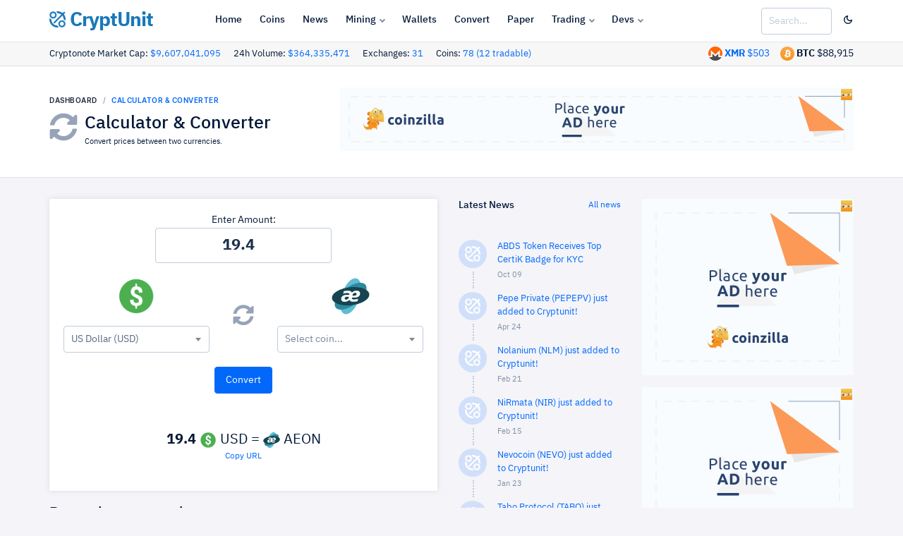

--- FILE ---
content_type: text/html; charset=UTF-8
request_url: https://www.cryptunit.com/converter?am=19.4&from=usd&to=24
body_size: 10015
content:
<!DOCTYPE html><html lang="en">
	<head>
		<!-- Google tag (gtag.js) -->
		<script async src="https://www.googletagmanager.com/gtag/js?id=G-VQ5CJMRZSK"></script>
		<script>
			window.dataLayer = window.dataLayer || [];
			function gtag(){dataLayer.push(arguments);}
			gtag('js', new Date());
			
			gtag('config', 'G-VQ5CJMRZSK');
		</script>
		<!-- Required meta tags -->
		<meta charset="utf-8">
		<meta name="viewport" content="width=device-width, initial-scale=1, shrink-to-fit=no">
		
		<!-- Twitter -->
		<meta name="twitter:site" content="@cryptunitcom">
		<meta name="twitter:creator" content="@cryptunitcom">
		<meta name="twitter:card" content="summary_large_image">
		<meta name="twitter:title" content="Calculator & Converter | CryptUnit">
		<meta name="twitter:description" content="Cryptonote Cryptocurrency Converter Calculator Tool">
		
		
		<!-- OG -->
		<meta property="og:image:width" content="1200">
		<meta property="og:image:height" content="751">
		<meta property="og:title" content="Calculator & Converter | CryptUnit">
		<meta property="og:description" content="Cryptonote Cryptocurrency Converter Calculator Tool">
		<meta property="og:url" content="https://www.cryptunit.com/converter?am=19.4&from=usd&to=24">
		
					<meta property="og:image" content="https://www.cryptunit.com/cryptunitcom.png">
			<meta name="twitter:image" content="https://www.cryptunit.com/cryptunitcom.png">
					
		
		<!-- Meta -->
		<!-- Page title -->
		<title>Calculator & Converter | CryptUnit</title>
		<meta name="description" content="Cryptonote Cryptocurrency Converter Calculator Tool">
		<meta name="keywords" content="Calculator, Converter, cryptonote, cryptonight, monero, bitcoin, usd">
		<meta name="author" content="Cryptunit.com">
		
		
		<!-- Icons & theme -->
		<link rel="apple-touch-icon" sizes="180x180" href="/apple-touch-icon.png">
		<link rel="icon" type="image/png" sizes="32x32" href="/favicon-32x32.png">
		<link rel="icon" type="image/png" sizes="16x16" href="/favicon-16x16.png">
		<link rel="manifest" href="/site.webmanifest">
		<link rel="mask-icon" href="/safari-pinned-tab.svg" color="#5bbad5">
		<meta name="msapplication-TileColor" content="#da532c">
		<meta name="theme-color" content="#ffffff">
		
		
		
		<!-- vendor css -->
		<link rel="stylesheet" href="https://www.cryptunit.com/vendor/select2/dist/css/select2.min.css"/>
		
		<link href="https://www.cryptunit.com/lib/@fortawesome/fontawesome-free/css/all.min.css" rel="stylesheet">
		<link href="https://www.cryptunit.com/lib/ionicons/css/ionicons.min.css" rel="stylesheet">
		<link href="https://www.cryptunit.com/lib/cryptofont/css/cryptofont.min.css" rel="stylesheet">
		<link href="https://www.cryptunit.com/lib/highcharts/highcharts.css" rel="stylesheet">
		<link rel="stylesheet" href="https://www.cryptunit.com/vendor/toastr/toastrV3.min.css?27du7u77"/>
		
		
		<!-- DashForge CSS -->
		<link rel="stylesheet" href="https://www.cryptunit.com/assets/css/dashforge.css?050520c">
		<link rel="stylesheet" href="https://www.cryptunit.com/assets/css/cryptunit.dark.css?33r3a12s">
		<link rel="stylesheet" href="https://www.cryptunit.com/assets/css/dashforge.dashboard.css">
		
		
		<script src="https://www.cryptunit.com/lib/jquery/jquery.min.js"></script>
		<script src="https://www.cryptunit.com/lib/bootstrap/js/bootstrap.bundle.min.js"></script>
		<script src="https://www.cryptunit.com/lib/feather-icons/feather.min.js"></script>
		<script src="https://www.cryptunit.com/lib/perfect-scrollbar/perfect-scrollbar.min.js"></script>
		<script src="https://www.cryptunit.com/lib/jquery.flot/jquery.flot.js"></script>
		<script src="https://www.cryptunit.com/lib/jquery.flot/jquery.flot.stack.js"></script>
		<script src="https://www.cryptunit.com/lib/jquery.flot/jquery.flot.resize.js"></script>
		<script src="https://www.cryptunit.com/lib/jquery.flot/jquery.flot.time.js"></script>
		<script src="https://www.cryptunit.com/lib/datatables.net/js/jquery.dataTables.min.js"></script>
		<script src="https://www.cryptunit.com/lib/datatables.net-dt/js/dataTables.dataTables.min.js"></script>
		<script src="https://www.cryptunit.com/lib/datatables.net-responsive/js/dataTables.responsive.min.js"></script>
		<script src="https://www.cryptunit.com/lib/datatables.net-responsive-dt/js/responsive.dataTables.min.js"></script>
		<script src="https://www.cryptunit.com/lib/cookie/jquery.cookie.js"></script>
		<script src="https://www.cryptunit.com/vendor/bootstrap3-typeahead/bootstrap3-typeahead.min.js"></script>
		<script src="https://www.cryptunit.com/ads/ads.js?&adunit=1"></script>
		<script src="https://www.cryptunit.com/vendor/select2/dist/js/select2.js"></script>
		<script src="https://www.cryptunit.com/vendor/toastr/toastr.min.js"></script>
		
		
		<script src="https://www.cryptunit.com/lib/chart.js/Chart.bundle.min.js"></script>
		
		<script src="https://www.cryptunit.com/assets/js/dashforge.js"></script>
		<script src="https://www.cryptunit.com/assets/js/dashforge.sampledata.js"></script>
		
		<!-- append theme customizer -->
		<script src="https://www.cryptunit.com/lib/js-cookie/js.cookie.js"></script>
		
		
		<!-- Global site tag (gtag.js) - Google Analytics -->
		<script async src="https://www.googletagmanager.com/gtag/js?id=UA-112181429-1"></script>
		
		
		<script>
			
			window.dataLayer = window.dataLayer || [];
			function gtag(){dataLayer.push(arguments);}
			gtag('js', new Date());
			
			gtag('config', 'UA-112181429-1');
			
			$(document).ready(function () {
				
				$.get('https://www.cryptunit.com/api/searchdata.php', function (data) {
					$(".cryptunit_search").typeahead({
						source: data.searchdata,
						afterSelect: function (item) {
							window.location.href = item.url;
						}
						
						
					});
				}, 'json');
				
				
				
				if( window.canRunAds === undefined ){
					
					$("#sa-title").show();
					$(".showblocked").show();
				}
				
				
			});
		</script>
		
		
		
		<script>
			
			
			if ($.cookie("cssdark")) {
				$('link[href="https://www.cryptunit.com/assets/css/cryptunit.dark.css?33r3a12s"]').prop('disabled', false);
				} else {
				$('link[href="https://www.cryptunit.com/assets/css/cryptunit.dark.css?33r3a12s"]').prop('disabled', true);	
			}
			
			$(document).ready(function () {
				
				$("#darklight").click(function () {
					
					if ($.cookie("cssdark")) {
						$('link[href="https://www.cryptunit.com/assets/css/cryptunit.dark.css?33r3a12s"]').prop('disabled', true);
						$.removeCookie('cssdark', { path: '/' });
						
						} else {
						$('link[href="https://www.cryptunit.com/assets/css/cryptunit.dark.css?33r3a12s"]').prop('disabled', false);
						$.cookie("cssdark", "dark", { expires: 365, path: '/' });	
						
					}
					
					return false;
				});
			});
			
			
			
			
			
		</script>
		
		<style>
			
			.table-hover-details tbody tr:hover {
			background-color: #5656562b; 
			}
			
		</style>
		
				
					<script type="text/javascript">
				(function(){
					var bsa_optimize=document.createElement('script');
					bsa_optimize.type='text/javascript';
					bsa_optimize.async=true;
					bsa_optimize.src='https://cdn4.buysellads.net/pub/cryptounit.js?'+(new Date()-new Date()%600000);
					(document.getElementsByTagName('head')[0]||document.getElementsByTagName('body')[0]).appendChild(bsa_optimize);
				})();
			</script>
			
					
				
	</head>
	<body class="page-profile">
					<script async src="https://coinzillatag.com/lib/display.js"></script>
			
						
			
			<script async src="https://appsha-prm.ctengine.io/js/script.js?wkey=89v4uv"></script>
			
						
			
					
			
			
				
<style>
	
	
	.navbar-header .navbar-brand {
    display: flex;
    align-items: center;
    padding-left: 0px;
    margin-right: 0;
	
	}
</style>
<header class="navbar navbar-header">
	<a href="" id="mainMenuOpen" class="burger-menu"><i data-feather="menu"></i></a>
	<div class="containerfixed pd-x-0 pd-lg-x-10 pd-xl-x-0">
		<div class="navbar-brand">
			<a href="https://www.cryptunit.com/" class="df-logo d-inline"><img src="https://www.cryptunit.com/cryptunitlogoblue.png" width="23"> CryptUnit</a>
		</div><!-- navbar-brand -->
		<div id="navbarMenu" class="navbar-menu-wrapper">
			<div class="navbar-menu-header">
				<a href="https://www.cryptunit.com" class="df-logo"><img src="https://www.cryptunit.com/cryptunitlogoblue.png" style="display: inline; vertical-align: top;    width: 23px; margin-right:8px;"> CryptUnit</a>
				<a id="mainMenuClose" href=""><i data-feather="x"></i></a>
			</div><!-- navbar-menu-header -->
			<ul class="nav navbar-menu">
				<li class="nav-label pd-l-20 pd-lg-l-25 d-lg-none">Main Navigation</li>
				<li class="nav-item"><a href="https://www.cryptunit.com/" class="nav-link"><i data-feather="grid"></i> Home</a></li>
				<li class="nav-item"><a href="https://www.cryptunit.com/coins" class="nav-link"><i data-feather="info"></i> Coins</a></li>
				<li class="nav-item"><a href="https://www.cryptunit.com/news" class="nav-link"><i data-feather="file"></i> News</a></li>
				<li class="nav-item with-sub">
					<a href="" class="nav-link"><i data-feather="activity"></i> Mining</a>
					<div class="navbar-menu-sub">
						<div class="d-lg-flex">
							<ul>
								
								<li class="nav-sub-item"><a href="https://www.cryptunit.com/downloads" class="nav-sub-link"><i data-feather="activity"></i>Software</a></li>
								<li class="nav-sub-item"><a href="https://www.cryptunit.com/wizard" class="nav-sub-link"><i data-feather="cpu"></i>Hardware</a></li>
								<li class="nav-sub-item"><a href="https://www.cryptunit.com/miningoslist" class="nav-sub-link"><i data-feather="package"></i>Mining OS</a></li>
								<li class="nav-sub-item"><a href="https://www.cryptunit.com/poolgroups" class="nav-sub-link"><i data-feather="layers"></i>Pool Groups</a></li>
								
								
							</ul>
							<ul>
								
								<li class="nav-sub-item"><a href="https://www.cryptunit.com/fact/XMR?hr=20000" class="nav-sub-link"><i data-feather="check-circle"></i>Mining Facts</a></li>
								<li class="nav-sub-item"><a href="https://www.cryptunit.com/algos" class="nav-sub-link"><i data-feather="bar-chart-2"></i> Mining Algos</a></li>
								<li class="nav-sub-item"><a href="https://www.cryptunit.com/browsermining" class="nav-sub-link"><i data-feather="globe"></i> Browser Mining</a></li>
								<li class="nav-sub-item"><a href="https://www.cryptunit.com/faq" class="nav-sub-link"><i data-feather="book"></i> Mining FAQ</a></li>
								
							</ul>
						</div>
					</div><!-- nav-sub -->
				</li>
				<li class="nav-item"><a href="https://www.cryptunit.com/wallets" class="nav-link"><i data-feather="credit-card"></i> Wallets</a></li>
				<li class="nav-item"><a href="https://www.cryptunit.com/converter" class="nav-link"><i data-feather="repeat"></i> Convert</a></li>
				<li class="nav-item"><a href="https://www.cryptunit.com/papergenerator" class="nav-link"><i data-feather="credit-card"></i> Paper</a></li>
				
				<li class="nav-item with-sub">
					<a href="" class="nav-link"><i data-feather="dollar-sign"></i> Trading</a>
					<ul class="navbar-menu-sub">
						<li class="nav-sub-item"><a href="https://www.cryptunit.com/market" class="nav-sub-link"><i data-feather="layout"></i>Market Overview</a></li>
						<li class="nav-sub-item"><a href="https://www.cryptunit.com/exchanges" class="nav-sub-link"><i data-feather="refresh-cw"></i>Exchanges</a></li>
						
					</ul>
				</li>
				<li class="nav-item with-sub">
					<a href="" class="nav-link"><i data-feather="layers"></i> Devs</a>
					<ul class="navbar-menu-sub">
						<li class="nav-sub-item"><a href="https://www.cryptunit.com/api/" class="nav-sub-link"><i data-feather="database"></i>API</a></li>
						<li class="nav-sub-item"><a href="https://www.cryptunit.com/widgets/" class="nav-sub-link"><i data-feather="airplay"></i>Widgets</a></li>
						<li class="nav-sub-item"><a href="https://www.cryptunit.com/coinstimeline" class="nav-sub-link"><i data-feather="git-pull-request"></i>Coins Timeline</a></li>
						<li class="nav-sub-item"><a href="https://www.cryptunit.com/cryptonote" class="nav-sub-link"><i data-feather="book-open"></i>Cryptonote</a></li>
					</ul>
				</li>
				
			</ul>
			
		</div><!-- navbar-menu-wrapper -->
		<div class="navbar-right " style="width: unset; padding-right:0px;">
			
			<div class="search-form mg-sm-t-0 " >
				<input type="search" class="form-control wd-100 cryptunit_search" placeholder="Search...">
				
			</div>
			
			
			<button class="btn pd-r-0" id="darklight"><i data-feather="moon"></i></button>
			<button class="btn pd-r-0 pd-l-10" id="sa-title" data-toggle="modal" data-target="#donatealert" style="display: none;"><i data-feather="battery-charging" class="tx-danger wd-20 ht-20"></i></button>
			
		</div><!-- navbar-right -->
	</div>
	
</header><!-- navbar -->
<div class="content bd-b subheaderbacksmall" style="padding-top: 6px;    padding-bottom: 6px; ">
	<div class="container pd-x-0 pd-lg-x-10 pd-xl-x-0">
		
				<span class="tx-13 text-nowrap mg-r-15">Cryptonote Market Cap: <a href="https://www.cryptunit.com/market">$9,607,041,095</a></span> <span class="tx-13 text-nowrap mg-r-15">24h Volume: <a href="https://www.cryptunit.com/market">$364,335,471</a></span> <span class="tx-13 text-nowrap mg-r-15">Exchanges: <a href="https://www.cryptunit.com/exchanges">31</a></span> <span class="tx-13 text-nowrap mg-r-15">Coins: <a href="https://www.cryptunit.com/coins">78 (12 tradable)</a></span> 
		
		
		
		
		<span class="text-nowrap d-none d-inline" style="float:right;"><img src="https://www.cryptunit.com/coinicons/btc.png" alt="Bitcoin" width="20"/> <span class="tx-bold d-none d-xl-inline">BTC</span> $88,915</span>
		<span class="text-nowrap mg-r-15 d-none d-inline" style="float:right;"><img src="https://www.cryptunit.com/coinicons/5.png" alt="Monero" width="20"/> <a href="https://www.cryptunit.com/coin/XMR"><span class="tx-bold d-none d-xl-inline">XMR</span> $503</a></span>
		
	</div>
</div>
<div class="modal fade effect-scale" id="donatealert" tabindex="-1" role="dialog" aria-hidden="true">
	<div class="modal-dialog modal-dialog-centered" role="document">
		<div class="modal-content">
			<div class="modal-body pd-20 pd-sm-30">
				<button type="button" class="close pos-absolute t-15 r-20" data-dismiss="modal" aria-label="Close">
					<span aria-hidden="true">&times;</span>
				</button>
				<h4 class="modal-title">Whitelist cryptunit.com</h4>
				<b>Please consider supporting us by disabling your ad blocker on our website.</b><br><br> If the CryptUnit site is one you enjoy and visit frequently, we encourage you to whitelist it. <br><a href='https://www.cryptunit.com/donate'>View more donation options.</a>
				<br><br> 
				<b>Thank You in Advance!</b><br>
				<i class="fa fa-heart tx-danger"></i> Cryptunit Team.				
			</div>
			
			<div class="modal-footer">
				<div class="wd-100p d-flex flex-column flex-sm-row justify-content-end">
					<button type="button" class="btn btn-default" data-dismiss="modal">Close</button>
				</div>
			</div>
		</div>
	</div>
</div>
<script type='text/javascript' src="https://www.cryptunit.com/js/clipboard.min.js"></script>

<div class="content bd-b subheaderback">
	<div class="container pd-x-0 pd-lg-x-10 pd-xl-x-0">
        <div class="d-sm-flex align-items-center justify-content-between">
			<div>
				<nav aria-label="breadcrumb">
					<ol class="breadcrumb breadcrumb-style1 mg-b-10">
						<li class="breadcrumb-item"><a href="https://www.cryptunit.com/">Dashboard</a></li>
						<li class="breadcrumb-item active" aria-current="Calculator & Converter">Calculator & Converter</li>
					</ol>
				</nav>
				
				<div class="media">
					<i class="fas fa-sync-alt mg-r-10 tx-40 tx-gray-500"></i>
					<div class="media-body">
						<h3 class="mg-b-0">Calculator & Converter</h3>
						<small>
							Convert prices between two currencies.						</small>
					</div>
				</div>
				
				
				
			</div>
			<div class="d-none d-xl-inline">
				<div class="panel" style="">
									<div class="panel-body" style="text-align:center; display: table;    margin: 0 auto;">
									
									
<div class="coinzilla" data-zone="C-294255b77e8830d26c"></div>
				<script>
					window.coinzilla_display = window.coinzilla_display || [];
					var c_display_preferences = {};
					c_display_preferences.zone = "294255b77e8830d26c";
					c_display_preferences.width = "728";
					c_display_preferences.height = "90";
					coinzilla_display.push(c_display_preferences);
				</script>
				
				
			
				<!-- 
	
	<div id="bsa-zone_1616697291701-0_123456"></div>
	
	-->	
	



									
									 
									</div>
									</div>			</div>
		</div>
	</div><!-- container -->
</div><!-- content -->


<div class="content">
	<div class="container pd-x-0 pd-lg-x-10 pd-xl-x-0">
		
				
		
		<div class="row row-xs">
			
			<div class="col-lg-9" id="mainbar">
				<div class="row row-xs">
					<div class="col-lg-8">
						<div class ="card card-body card-dark mg-b-20">
							<form id="cuform" action="/converter?am=19.4&from=usd&to=24" method="get">
								
								
								<div class="row row-xs d-block text-center" >
									<div class="d-block">Enter Amount:</div>
									<input class="form-control text-center tx-22 tx-bold wd-250" aria-label="Amount" type="number"  step="any" id="am" name="am" autocomplete="off" value="19.4" oninput="this.value = Math.abs(this.value)" placeholder="Amount" style="margin: 0 auto; float: none;">
								</div>
								<div class="row row-xs mg-t-20">
									<div class="col-lg-5 text-center">
										
																				
										
										<img src="https://www.cryptunit.com/coinicons/usd.png" width="54" id="from" class="mg-b-15">
										<select class="selectcoin2 form-control " name="from">
											
											<option label="Choose"></option>
											<option value="btc" >Bitcoin (BTC)</option><option value="usd" selected>US Dollar (USD)</option><option value="6" >Bytecoin (BCN) </option><option value="181" >Chinet (CHN) </option><option value="58" >Conceal (CCX) </option><option value="84" >CPA Coin (CPA) </option><option value="179" >Dynex (DNX) </option><option value="82" >Equilibria (XEQ) </option><option value="165" >Kryptokrona (XKR) </option><option value="32" >MintMe (MINTME) </option><option value="5" >Monero (XMR) </option><option value="34" >Quantum (QRL) </option><option value="25" >Ryo (RYO) </option><option value="13" >Scala (XLA) </option><option value="125" >Secure Cash (SCSX) </option><option value="178" >Sispop (SISPOP) </option><option value="157" >Zano (ZANO) </option><option value="108" >Zent Cash (ZTC) </option><option value="176" >Zephyr (ZEPH) </option>											
											
										</select>
										
									</div>
									<div class="col-lg-2 align-self-center align-content-center text-center ">
										
																				
										
										<a href="https://www.cryptunit.com/converter?am=19.4&from=24&to=usd">
											<i class="fas fa-sync-alt tx-30 tx-gray-500 mg-t-10 mg-b-10"></i>
										</a>
									</div>
									<div class="col-lg-5 text-center">
										
										
										
										<img src="https://www.cryptunit.com/coinicons/24.png" width="54" id="to" class="mg-b-15">
										<select class="selectcoin3 form-control" name="to">
											<option label="Choose"></option>
											
											<option value="btc" >Bitcoin (BTC)</option><option value="usd" >US Dollar (USD)</option><option value="6" >Bytecoin (BCN)</option><option value="181" >Chinet (CHN)</option><option value="58" >Conceal (CCX)</option><option value="84" >CPA Coin (CPA)</option><option value="179" >Dynex (DNX)</option><option value="82" >Equilibria (XEQ)</option><option value="165" >Kryptokrona (XKR)</option><option value="32" >MintMe (MINTME)</option><option value="5" >Monero (XMR)</option><option value="34" >Quantum (QRL)</option><option value="25" >Ryo (RYO)</option><option value="13" >Scala (XLA)</option><option value="125" >Secure Cash (SCSX)</option><option value="178" >Sispop (SISPOP)</option><option value="157" >Zano (ZANO)</option><option value="108" >Zent Cash (ZTC)</option><option value="176" >Zephyr (ZEPH)</option>											
											
										</select>
									</div>		
								</div>
								<div class="row row-xs mg-t-20 mg-b-20 text-center d-block">
									
									
									<input type="submit" value="Convert" class="btn btn-primary">
									
									
								</div>
								
								<div class="row row-xs mg-t-20 mg-b-20 text-center d-block tx-20">
									<br><span class='tx-bold'>19.4</span> <img src='https://www.cryptunit.com/static/coinicons/24/usd.png'> USD = <span class='tx-bold counter'></span> <img src='https://www.cryptunit.com/static/coinicons/24/24.png'> AEON<a class="generisanurlcopy tooltiphover d-block tx-12" data-clipboard-target=".generisanurl" title="Copy URL" style="" href="javascript:void(0)" onclick="toastr.info('URL Copied into clipboard!');">Copy URL</a>
											
																			</div>
								
							</form>
						</div>
						<h4>Recently converted:</h4>
						<div class="table-responsive">
							<table  class="table table-condensed ">
								<tbody>
									<tr><td width='100'><i data-feather='clock' class='wd-12 ht-12'></i> <span class='tx-11'>just now</span></td><td><a href='https://www.cryptunit.com/converter?am=19.4&from=usd&to=24'>19.4 USD -> AEON</a></td></tr><tr><td width='100'><i data-feather='clock' class='wd-12 ht-12'></i> <span class='tx-11'>1 sec ago</span></td><td><a href='https://www.cryptunit.com/converter?am=830&from=btc&to=82'>830 BTC -> XEQ</a></td></tr><tr><td width='100'><i data-feather='clock' class='wd-12 ht-12'></i> <span class='tx-11'>1 sec ago</span></td><td><a href='https://www.cryptunit.com/converter?am=45.1&from=24&to=usd'>45.1 AEON -> USD</a></td></tr><tr><td width='100'><i data-feather='clock' class='wd-12 ht-12'></i> <span class='tx-11'>3 sec ago</span></td><td><a href='https://www.cryptunit.com/converter?am=166&from=btc&to=31'>166 BTC -> WTIP</a></td></tr><tr><td width='100'><i data-feather='clock' class='wd-12 ht-12'></i> <span class='tx-11'>3 sec ago</span></td><td><a href='https://www.cryptunit.com/converter?am=37.8&from=btc&to=usd'>37.8 BTC -> USD</a></td></tr><tr><td width='100'><i data-feather='clock' class='wd-12 ht-12'></i> <span class='tx-11'>7 sec ago</span></td><td><a href='https://www.cryptunit.com/converter?am=378&from=btc&to=23'>378 BTC -> LTHN</a></td></tr><tr><td width='100'><i data-feather='clock' class='wd-12 ht-12'></i> <span class='tx-11'>10 sec ago</span></td><td><a href='https://www.cryptunit.com/converter?am=438&from=6&to=btc'>438 BCN -> BTC</a></td></tr><tr><td width='100'><i data-feather='clock' class='wd-12 ht-12'></i> <span class='tx-11'>11 sec ago</span></td><td><a href='https://www.cryptunit.com/converter?am=1000008880&from=25&to=btc'>1000008880 RYO -> BTC</a></td></tr><tr><td width='100'><i data-feather='clock' class='wd-12 ht-12'></i> <span class='tx-11'>15 sec ago</span></td><td><a href='https://www.cryptunit.com/converter?am=750&from=usd&to=137'>750 USD -> XMC</a></td></tr><tr><td width='100'><i data-feather='clock' class='wd-12 ht-12'></i> <span class='tx-11'>15 sec ago</span></td><td><a href='https://www.cryptunit.com/converter?am=3.12&from=btc&to=56'>3.12 BTC -> B2B</a></td></tr><tr><td width='100'><i data-feather='clock' class='wd-12 ht-12'></i> <span class='tx-11'>16 sec ago</span></td><td><a href='https://www.cryptunit.com/converter?am=830&from=btc&to=23'>830 BTC -> LTHN</a></td></tr><tr><td width='100'><i data-feather='clock' class='wd-12 ht-12'></i> <span class='tx-11'>16 sec ago</span></td><td><a href='https://www.cryptunit.com/converter?am=88.1&from=btc&to=125'>88.1 BTC -> SCSX</a></td></tr><tr><td width='100'><i data-feather='clock' class='wd-12 ht-12'></i> <span class='tx-11'>16 sec ago</span></td><td><a href='https://www.cryptunit.com/converter?am=10.7&from=usd&to=24'>10.7 USD -> AEON</a></td></tr><tr><td width='100'><i data-feather='clock' class='wd-12 ht-12'></i> <span class='tx-11'>19 sec ago</span></td><td><a href='https://www.cryptunit.com/converter?am=392&from=btc&to=25'>392 BTC -> RYO</a></td></tr><tr><td width='100'><i data-feather='clock' class='wd-12 ht-12'></i> <span class='tx-11'>23 sec ago</span></td><td><a href='https://www.cryptunit.com/converter?am=89.1&from=6&to=usd'>89.1 BCN -> USD</a></td></tr><tr><td width='100'><i data-feather='clock' class='wd-12 ht-12'></i> <span class='tx-11'>26 sec ago</span></td><td><a href='https://www.cryptunit.com/converter?am=235&from=btc&to=176'>235 BTC -> ZEPH</a></td></tr><tr><td width='100'><i data-feather='clock' class='wd-12 ht-12'></i> <span class='tx-11'>27 sec ago</span></td><td><a href='https://www.cryptunit.com/converter?am=784&from=16&to=btc'>784 TUBE -> BTC</a></td></tr><tr><td width='100'><i data-feather='clock' class='wd-12 ht-12'></i> <span class='tx-11'>27 sec ago</span></td><td><a href='https://www.cryptunit.com/converter?am=26.6&from=179&to=usd'>26.6 DNX -> USD</a></td></tr><tr><td width='100'><i data-feather='clock' class='wd-12 ht-12'></i> <span class='tx-11'>31 sec ago</span></td><td><a href='https://www.cryptunit.com/converter?am=1.36&from=btc&to=47'>1.36 BTC -> ARQ</a></td></tr><tr><td width='100'><i data-feather='clock' class='wd-12 ht-12'></i> <span class='tx-11'>32 sec ago</span></td><td><a href='https://www.cryptunit.com/converter?am=661&from=btc&to=137'>661 BTC -> XMC</a></td></tr><tr><td width='100'><i data-feather='clock' class='wd-12 ht-12'></i> <span class='tx-11'>33 sec ago</span></td><td><a href='https://www.cryptunit.com/converter?am=491&from=8&to=btc'>491 SUMO -> BTC</a></td></tr><tr><td width='100'><i data-feather='clock' class='wd-12 ht-12'></i> <span class='tx-11'>34 sec ago</span></td><td><a href='https://www.cryptunit.com/converter?am=160&from=usd&to=148'>160 USD -> AIO</a></td></tr><tr><td width='100'><i data-feather='clock' class='wd-12 ht-12'></i> <span class='tx-11'>35 sec ago</span></td><td><a href='https://www.cryptunit.com/converter?am=5.96&from=157&to=btc'>5.96 ZANO -> BTC</a></td></tr><tr><td width='100'><i data-feather='clock' class='wd-12 ht-12'></i> <span class='tx-11'>36 sec ago</span></td><td><a href='https://www.cryptunit.com/converter?am=0.00001958664547&from=usd&to=btc'>0.00001958664547 USD -> BTC</a></td></tr><tr><td width='100'><i data-feather='clock' class='wd-12 ht-12'></i> <span class='tx-11'>39 sec ago</span></td><td><a href='https://www.cryptunit.com/converter?am=960454&from=80&to=usd'>960454 ARMS -> USD</a></td></tr><tr><td width='100'><i data-feather='clock' class='wd-12 ht-12'></i> <span class='tx-11'>39 sec ago</span></td><td><a href='https://www.cryptunit.com/converter?am=979&from=89&to=btc'>979 XWP -> BTC</a></td></tr><tr><td width='100'><i data-feather='clock' class='wd-12 ht-12'></i> <span class='tx-11'>39 sec ago</span></td><td><a href='https://www.cryptunit.com/converter?am=565&from=47&to=btc'>565 ARQ -> BTC</a></td></tr><tr><td width='100'><i data-feather='clock' class='wd-12 ht-12'></i> <span class='tx-11'>40 sec ago</span></td><td><a href='https://www.cryptunit.com/converter?am=96.1&from=137&to=btc'>96.1 XMC -> BTC</a></td></tr><tr><td width='100'><i data-feather='clock' class='wd-12 ht-12'></i> <span class='tx-11'>40 sec ago</span></td><td><a href='https://www.cryptunit.com/converter?am=60.9&from=6&to=btc'>60.9 BCN -> BTC</a></td></tr><tr><td width='100'><i data-feather='clock' class='wd-12 ht-12'></i> <span class='tx-11'>40 sec ago</span></td><td><a href='https://www.cryptunit.com/converter?am=2.96&from=btc&to=176'>2.96 BTC -> ZEPH</a></td></tr><tr><td width='100'><i data-feather='clock' class='wd-12 ht-12'></i> <span class='tx-11'>40 sec ago</span></td><td><a href='https://www.cryptunit.com/converter?am=2.33&from=82&to=btc'>2.33 XEQ -> BTC</a></td></tr><tr><td width='100'><i data-feather='clock' class='wd-12 ht-12'></i> <span class='tx-11'>42 sec ago</span></td><td><a href='https://www.cryptunit.com/converter?am=63.1&from=8&to=btc'>63.1 SUMO -> BTC</a></td></tr><tr><td width='100'><i data-feather='clock' class='wd-12 ht-12'></i> <span class='tx-11'>43 sec ago</span></td><td><a href='https://www.cryptunit.com/converter?am=34.8&from=157&to=btc'>34.8 ZANO -> BTC</a></td></tr><tr><td width='100'><i data-feather='clock' class='wd-12 ht-12'></i> <span class='tx-11'>47 sec ago</span></td><td><a href='https://www.cryptunit.com/converter?am=1880&from=165&to=btc'>1880 XKR -> BTC</a></td></tr><tr><td width='100'><i data-feather='clock' class='wd-12 ht-12'></i> <span class='tx-11'>47 sec ago</span></td><td><a href='https://www.cryptunit.com/converter?am=661&from=btc&to=80'>661 BTC -> ARMS</a></td></tr><tr><td width='100'><i data-feather='clock' class='wd-12 ht-12'></i> <span class='tx-11'>47 sec ago</span></td><td><a href='https://www.cryptunit.com/converter?am=33.2&from=btc&to=48'>33.2 BTC -> IRD</a></td></tr><tr><td width='100'><i data-feather='clock' class='wd-12 ht-12'></i> <span class='tx-11'>49 sec ago</span></td><td><a href='https://www.cryptunit.com/converter?am=955&from=8&to=btc'>955 SUMO -> BTC</a></td></tr><tr><td width='100'><i data-feather='clock' class='wd-12 ht-12'></i> <span class='tx-11'>49 sec ago</span></td><td><a href='https://www.cryptunit.com/converter?am=0.839&from=usd&to=btc'>0.839 USD -> BTC</a></td></tr><tr><td width='100'><i data-feather='clock' class='wd-12 ht-12'></i> <span class='tx-11'>51 sec ago</span></td><td><a href='https://www.cryptunit.com/converter?am=11376500970737&from=40&to=btc'>11376500970737 BBS -> BTC</a></td></tr><tr><td width='100'><i data-feather='clock' class='wd-12 ht-12'></i> <span class='tx-11'>51 sec ago</span></td><td><a href='https://www.cryptunit.com/converter?am=9.21&from=usd&to=4'>9.21 USD -> XHV</a></td></tr><tr><td width='100'><i data-feather='clock' class='wd-12 ht-12'></i> <span class='tx-11'>51 sec ago</span></td><td><a href='https://www.cryptunit.com/converter?am=4.35&from=179&to=btc'>4.35 DNX -> BTC</a></td></tr><tr><td width='100'><i data-feather='clock' class='wd-12 ht-12'></i> <span class='tx-11'>52 sec ago</span></td><td><a href='https://www.cryptunit.com/converter?am=648&from=37&to=usd'>648 PLURA -> USD</a></td></tr><tr><td width='100'><i data-feather='clock' class='wd-12 ht-12'></i> <span class='tx-11'>55 sec ago</span></td><td><a href='https://www.cryptunit.com/converter?am=620&from=btc&to=21'>620 BTC -> MSR</a></td></tr><tr><td width='100'><i data-feather='clock' class='wd-12 ht-12'></i> <span class='tx-11'>55 sec ago</span></td><td><a href='https://www.cryptunit.com/converter?am=84&from=58&to=btc'>84 CCX -> BTC</a></td></tr><tr><td width='100'><i data-feather='clock' class='wd-12 ht-12'></i> <span class='tx-11'>55 sec ago</span></td><td><a href='https://www.cryptunit.com/converter?am=63.3&from=57&to=usd'>63.3 CROAT -> USD</a></td></tr><tr><td width='100'><i data-feather='clock' class='wd-12 ht-12'></i> <span class='tx-11'>56 sec ago</span></td><td><a href='https://www.cryptunit.com/converter?am=48&from=btc&to=122'>48 BTC -> MCN</a></td></tr><tr><td width='100'><i data-feather='clock' class='wd-12 ht-12'></i> <span class='tx-11'>56 sec ago</span></td><td><a href='https://www.cryptunit.com/converter?am=5.31&from=usd&to=176'>5.31 USD -> ZEPH</a></td></tr><tr><td width='100'><i data-feather='clock' class='wd-12 ht-12'></i> <span class='tx-11'>57 sec ago</span></td><td><a href='https://www.cryptunit.com/converter?am=120&from=25&to=usd'>120 RYO -> USD</a></td></tr><tr><td width='100'><i data-feather='clock' class='wd-12 ht-12'></i> <span class='tx-11'>57 sec ago</span></td><td><a href='https://www.cryptunit.com/converter?am=35.2&from=157&to=usd'>35.2 ZANO -> USD</a></td></tr><tr><td width='100'><i data-feather='clock' class='wd-12 ht-12'></i> <span class='tx-11'>57 sec ago</span></td><td><a href='https://www.cryptunit.com/converter?am=0.48&from=34&to=usd'>0.48 QRL -> USD</a></td></tr><tr><td width='100'><i data-feather='clock' class='wd-12 ht-12'></i> <span class='tx-11'>59 sec ago</span></td><td><a href='https://www.cryptunit.com/converter?am=445&from=107&to=btc'>445 NACA -> BTC</a></td></tr>								</tbody>
							</table>
							
							<div class="generisanurl" style="">https://www.cryptunit.com/converter?am=19.4&from=usd&to=24</div>
						</div>
					</div>
					<div class="col-lg-4">
						
						<div class="">
							<div class="card-header pd-x-20 pd-t-0 bd-b-0 bg-transparent">
								<div class="d-sm-flex align-items-center justify-content-between">
									<h6 class="mg-b-0">Latest News</h6>
									<p class="tx-12 tx-color-03 mg-b-0"><a href="https://www.cryptunit.com/news">All news</a></p>
								</div>
							</div><!-- card-header -->
							<div class="card-body pd-20">
								<ul class="activity tx-13">
									
																			<li class="activity-item">
											<div class="activity-icon bg-primary-light tx-primary">
												<img src="https://www.cryptunit.com/coinicons/0.png?1" width="22"/>
											</div>
											<div class="activity-body">
												<p class="mg-b-2"><a href='https://www.cryptunit.com/newsid/200-abds-token-receives-top-certik-badge-for-kyc'>ABDS Token Receives Top CertiK Badge for KYC</a></p>
												<small class="tx-color-03">Oct 09</small>
											</div><!-- activity-body -->
										</li><!-- activity-item -->
																				<li class="activity-item">
											<div class="activity-icon bg-primary-light tx-primary">
												<img src="https://www.cryptunit.com/coinicons/0.png?1" width="22"/>
											</div>
											<div class="activity-body">
												<p class="mg-b-2"><a href='https://www.cryptunit.com/newsid/199-pepe-private-pepepv-just-added-to-cryptunit'>Pepe Private (PEPEPV) just added to Cryptunit!</a></p>
												<small class="tx-color-03">Apr 24</small>
											</div><!-- activity-body -->
										</li><!-- activity-item -->
																				<li class="activity-item">
											<div class="activity-icon bg-primary-light tx-primary">
												<img src="https://www.cryptunit.com/coinicons/0.png?1" width="22"/>
											</div>
											<div class="activity-body">
												<p class="mg-b-2"><a href='https://www.cryptunit.com/newsid/198-nolanium-nlm-just-added-to-cryptunit'>Nolanium (NLM) just added to Cryptunit!</a></p>
												<small class="tx-color-03">Feb 21</small>
											</div><!-- activity-body -->
										</li><!-- activity-item -->
																				<li class="activity-item">
											<div class="activity-icon bg-primary-light tx-primary">
												<img src="https://www.cryptunit.com/coinicons/0.png?1" width="22"/>
											</div>
											<div class="activity-body">
												<p class="mg-b-2"><a href='https://www.cryptunit.com/newsid/197-nirmata-nir-just-added-to-cryptunit'>NiRmata (NIR) just added to Cryptunit!</a></p>
												<small class="tx-color-03">Feb 15</small>
											</div><!-- activity-body -->
										</li><!-- activity-item -->
																				<li class="activity-item">
											<div class="activity-icon bg-primary-light tx-primary">
												<img src="https://www.cryptunit.com/coinicons/0.png?1" width="22"/>
											</div>
											<div class="activity-body">
												<p class="mg-b-2"><a href='https://www.cryptunit.com/newsid/196-nevocoin-nevo-just-added-to-cryptunit'>Nevocoin (NEVO) just added to Cryptunit!</a></p>
												<small class="tx-color-03">Jan 23</small>
											</div><!-- activity-body -->
										</li><!-- activity-item -->
																				<li class="activity-item">
											<div class="activity-icon bg-primary-light tx-primary">
												<img src="https://www.cryptunit.com/coinicons/0.png?1" width="22"/>
											</div>
											<div class="activity-body">
												<p class="mg-b-2"><a href='https://www.cryptunit.com/newsid/195-tabo-protocol-tabo-just-added-to-cryptunit'>Tabo Protocol (TABO) just added to Cryptunit!</a></p>
												<small class="tx-color-03">Jan 21</small>
											</div><!-- activity-body -->
										</li><!-- activity-item -->
																				<li class="activity-item">
											<div class="activity-icon bg-primary-light tx-primary">
												<img src="https://www.cryptunit.com/coinicons/0.png?1" width="22"/>
											</div>
											<div class="activity-body">
												<p class="mg-b-2"><a href='https://www.cryptunit.com/newsid/194-chinet-chn-just-added-to-cryptunit'>Chinet (CHN) just added to Cryptunit!</a></p>
												<small class="tx-color-03">Dec 13</small>
											</div><!-- activity-body -->
										</li><!-- activity-item -->
																				<li class="activity-item">
											<div class="activity-icon bg-primary-light tx-primary">
												<img src="https://www.cryptunit.com/coinicons/0.png?1" width="22"/>
											</div>
											<div class="activity-body">
												<p class="mg-b-2"><a href='https://www.cryptunit.com/newsid/193-dynex-coin-dnx-just-added-to-cryptunit'>Dynex Coin (DNX) just added to Cryptunit!</a></p>
												<small class="tx-color-03">Nov 28</small>
											</div><!-- activity-body -->
										</li><!-- activity-item -->
																				<li class="activity-item">
											<div class="activity-icon bg-primary-light tx-primary">
												<img src="https://www.cryptunit.com/coinicons/0.png?1" width="22"/>
											</div>
											<div class="activity-body">
												<p class="mg-b-2"><a href='https://www.cryptunit.com/newsid/191-gntl-coin-gntl-just-added-to-cryptunit'>GNTL Coin (GNTL) just added to Cryptunit!</a></p>
												<small class="tx-color-03">Nov 24</small>
											</div><!-- activity-body -->
										</li><!-- activity-item -->
																				<li class="activity-item">
											<div class="activity-icon bg-primary-light tx-primary">
												<img src="https://www.cryptunit.com/coinicons/0.png?1" width="22"/>
											</div>
											<div class="activity-body">
												<p class="mg-b-2"><a href='https://www.cryptunit.com/newsid/192-sispop-just-added-to-cryptunit'>Sispop just added to Cryptunit!</a></p>
												<small class="tx-color-03">Nov 24</small>
											</div><!-- activity-body -->
										</li><!-- activity-item -->
																				<li class="activity-item">
											<div class="activity-icon bg-primary-light tx-primary">
												<img src="https://www.cryptunit.com/coinicons/0.png?1" width="22"/>
											</div>
											<div class="activity-body">
												<p class="mg-b-2"><a href='https://www.cryptunit.com/newsid/190--zephyr-zeph-just-added-to-cryptunit'> Zephyr (ZEPH) just added to Cryptunit!</a></p>
												<small class="tx-color-03">Nov 23</small>
											</div><!-- activity-body -->
										</li><!-- activity-item -->
																				<li class="activity-item">
											<div class="activity-icon bg-primary-light tx-primary">
												<img src="https://www.cryptunit.com/coinicons/0.png?1" width="22"/>
											</div>
											<div class="activity-body">
												<p class="mg-b-2"><a href='https://www.cryptunit.com/newsid/189-btcmsaylor-announces-its-fairlaunch-on-pinksale'>BTCMSaylor Announces its Fairlaunch on Pinksale</a></p>
												<small class="tx-color-03">Dec 16</small>
											</div><!-- activity-body -->
										</li><!-- activity-item -->
																				<li class="activity-item">
											<div class="activity-icon bg-primary-light tx-primary">
												<img src="https://www.cryptunit.com/coinicons/0.png?1" width="22"/>
											</div>
											<div class="activity-body">
												<p class="mg-b-2"><a href='https://www.cryptunit.com/newsid/188-plcu-cryptocurrency-a-detailed-review-of-one-of-the-most-promising-coins-of-2022'>PLCU cryptocurrency: a detailed review of one of the most promising coins of 2022</a></p>
												<small class="tx-color-03">May 30</small>
											</div><!-- activity-body -->
										</li><!-- activity-item -->
																				<li class="activity-item">
											<div class="activity-icon bg-primary-light tx-primary">
												<img src="https://www.cryptunit.com/coinicons/0.png?1" width="22"/>
											</div>
											<div class="activity-body">
												<p class="mg-b-2"><a href='https://www.cryptunit.com/newsid/187-phiblock-phi-just-added-to-cryptunit'>PhiBlock (PHI) just added to Cryptunit!</a></p>
												<small class="tx-color-03">Jan 19</small>
											</div><!-- activity-body -->
										</li><!-- activity-item -->
																				<li class="activity-item">
											<div class="activity-icon bg-primary-light tx-primary">
												<img src="https://www.cryptunit.com/coinicons/0.png?1" width="22"/>
											</div>
											<div class="activity-body">
												<p class="mg-b-2"><a href='https://www.cryptunit.com/newsid/185-bigone-lists-dhabicoindbc-for-trading'>BigOne lists DhabiCoin(DBC) for trading</a></p>
												<small class="tx-color-03">Jan 17</small>
											</div><!-- activity-body -->
										</li><!-- activity-item -->
																				<li class="activity-item">
											<div class="activity-icon bg-primary-light tx-primary">
												<img src="https://www.cryptunit.com/coinicons/0.png?1" width="22"/>
											</div>
											<div class="activity-body">
												<p class="mg-b-2"><a href='https://www.cryptunit.com/newsid/184-cadalabs-records-increase-in-token-and-virtual-land-demand-after-v2-web-upgrade'>Cadalabs records increase in token and virtual land demand after V2 web upgrade</a></p>
												<small class="tx-color-03">Dec 09</small>
											</div><!-- activity-body -->
										</li><!-- activity-item -->
																				<li class="activity-item">
											<div class="activity-icon bg-primary-light tx-primary">
												<img src="https://www.cryptunit.com/coinicons/0.png?1" width="22"/>
											</div>
											<div class="activity-body">
												<p class="mg-b-2"><a href='https://www.cryptunit.com/newsid/183-cadalabs-kicks-off-last-phase-token-sale-with-less-than-1-million-cala-tokens-available-for-sale'>Cadalabs kicks off last Phase Token Sale with less than 1 million Cala tokens available for Sale</a></p>
												<small class="tx-color-03">Nov 23</small>
											</div><!-- activity-body -->
										</li><!-- activity-item -->
																				<li class="activity-item">
											<div class="activity-icon bg-primary-light tx-primary">
												<img src="https://www.cryptunit.com/coinicons/18.png?1" width="22"/>
											</div>
											<div class="activity-body">
												<p class="mg-b-2"><a href='https://www.cryptunit.com/newsid/182-graft-forked-to-randomx'>GRAFT forked to RandomX</a></p>
												<small class="tx-color-03">Aug 27</small>
											</div><!-- activity-body -->
										</li><!-- activity-item -->
																			
									
									
								</ul><!-- activity -->
							</div><!-- card-body -->
						</div><!-- card -->
						
						
						<div class="panel mg-t-15 mg-b-15" style="">
									<div class="panel-body" style="text-align:center; display: table;    margin: 0 auto; width:160px">
									
									<script async src="https://pagead2.googlesyndication.com/pagead/js/adsbygoogle.js"></script>
								<!-- cryptunit responsive -->
								<ins class="adsbygoogle"
								style="display:block"
								data-ad-client="ca-pub-5095893388907747"
								data-ad-slot="3592631437"
								data-ad-format="auto"></ins>
								<script>
									(adsbygoogle = window.adsbygoogle || []).push({});
								</script>


									
									 
									</div>
									</div>						
						
						
						
					</div>
					
				</div>
				
				
			</div>
			<div class="col-lg-3" id="rightbarcolumn">
				
				


<div  style="text-align:center; display: table;  margin: 0 auto;" class="pd-b-10">
									
									<!-- Coinzilla Banner 300x250 -->
<!-- Coinzilla Banner 300x250 -->

<div class="coinzilla" data-zone="C-616265b77e8830bb6a"></div>
<script>
    window.coinzilla_display = window.coinzilla_display || [];
    var c_display_preferences = {};
    c_display_preferences.zone = "616265b77e8830bb6a";
    c_display_preferences.width = "300";
    c_display_preferences.height = "250";
    coinzilla_display.push(c_display_preferences);
</script>


<div style="text-align:center; display: table; text-align:center;   margin: 0 auto; width: 300px; height:250px; background: rgba(26, 82, 121, 0.58); display:none; padding-top: 45px;    color: white;" class="showblocked">
			
						<span class="d-block mg-b-15"><i style="font-size:40px;" class="fa fa-heart tx-danger"></i></span>
						<span class="d-block mg-b-15">Please consider supporting<br>Cryptunit.com by disabling<br>Ad Blocker!</span>
						<span class="d-block"><a href="https://www.cryptunit.com/donate" style="font-weight:bold;color: white; ">View more donation options</a></span>
			</div>

									</div>
									
									<div  style="text-align:center; display: table;  margin: 0 auto;" class="pd-b-10">
									
									


<div class="coinzilla" data-zone="C-616265b77e8830bb6a"></div>
<script>
    window.coinzilla_display = window.coinzilla_display || [];
    var c_display_preferences = {};
    c_display_preferences.zone = "616265b77e8830bb6a";
    c_display_preferences.width = "300";
    c_display_preferences.height = "250";
    coinzilla_display.push(c_display_preferences);
</script>


<!-- 

	
	<div id="bsa-zone_1616697420259-6_123456"></div>
	

Coinzilla Banner 300x250 -->




									
									 
									</div>
									<div style="text-align:center; display: table;    margin: 0 auto;" class="pd-b-10">
<span id="ct_cY0bhWe"></span>	
</div>				
				<div class="card mg-b-10">
					
					<div class="card-body pd-10">
						
						<a class="twitter-timeline" data-height="500" data-theme="light" href="https://twitter.com/cryptunitcom?ref_src=twsrc%5Etfw" data-chrome="nofooter noborders transparent">Tweets</a> <script async src="https://platform.twitter.com/widgets.js" charset="utf-8"></script>
						
					</div>
					
					
					
				</div>
				
				
				
				
				
				
			</div>
			
			
			
			
			
			
			
			
			
			
			
			
			
		</div>
		
	</div>
</div>





<script>
	
	$(document).ready(function () {
		
		
		
		$(function(){
			new Clipboard('.generisanurlcopy');
			
		});
		
		
		function formatState (state) {
			if (!state.id) {
				return state.text;
			}
			var baseUrl = "https://www.cryptunit.com/static/coinicons/24";
			var $state = $(
			'<span><img src="' + baseUrl + '/' + state.element.value.toLowerCase() + '.png" class="img-flag" /> ' + state.text + '</span>'
			);
			return $state;
		};
		
		
		
		$(".selectcoin2").select2({
			placeholder: "Select coin...",
			templateResult: formatState,
			allowClear: false,
			width: '100%'
		});
		
		$('.selectcoin2').on('select2:select', function (e) {
			var data = e.params.data;
			console.log(data.id);
			$('#from').attr('src', "https://www.cryptunit.com/coinicons/"+data.id+".png");
			
		});
		
		$(".selectcoin3").select2({
			placeholder: "Select coin...",
			templateResult: formatState,
			allowClear: false,
			width: '100%'
		});
		
		$('.selectcoin3').on('select2:select', function (e) {
			var data = e.params.data;
			console.log(data.id);
			$('#to').attr('src', "https://www.cryptunit.com/coinicons/"+data.id+".png");
			
		});
		
		
	});
</script>


     <div class="subheaderback pd-20 tx-13 bd-t">
	 <div class="container pd-x-0 pd-lg-x-10 pd-xl-x-0">
	 	<div class="row row-xs pd-x-8">
	 <div class="col-lg-4">
	 <div class="media pd-r-20">
 
  <img src="https://www.cryptunit.com/cryptunitlogoblue.png" class="mg-r-20" width="38">
  <div class="media-body">
  
    <b>CRYPTUNIT</b> service is provided for free. Site contains opinion for informational purposes only and does not constitute investment advice.	<br>
	<p class="mg-t-10 tx-color-03" style="border-top: 1px #868ea9 dotted;    padding-top: 10px;">
	<b>We do not sell coins!</b> If you want to buy some coins you can do it <a href="https://switchere.com/?r=lej8d04iwmhj
" style="color: #2196f3;" target="_blank">here</a>. You're looking for more hashing power or You want just to try mining? You can do it <a href="https://www.miningrigrentals.com/?ref=2600530" style="color: #2196f3;" target="_blank">here</a>.
	</p>
  </div>
</div>
	 
	 </div>
	 	 <div class="col-lg-4 mg-b-15">
		  <div class="media">
		 <img src="https://www.cryptunit.com/images/whattomine-logo.png" class="mg-r-20" width="38">
		 <div class="media-body pd-r-20">
		 <b>Calculate</b> how profitable it is to mine <b>all other coins</b> on various mining algos on <a href="https://www.whattomine.com/" style="color: #2196f3;" target="_blank">WhatToMine.com</a>
		 
	

	 </div>
	   </div>
	   
	    <div class="media" style="border-top: 1px #868ea9 dotted;    padding-top: 16px; margin-top: 10px;">
		 <img src="https://www.cryptunit.com/images/coinzilla-logo.webp" class="mg-r-20" width="38">
		 <div class="media-body pd-r-20">
		 <b>Coinzilla</b> Set up your crypto advertising campaign within minutes! <a href="https://coinzilla.com/" style="color: #2196f3;" target="_blank">Coinzilla.com</a>
		
	

	 </div>
	   </div>
	   
	 </div>
	 	 <div class="col-lg-4 mg-b-15">
	<div class="media">
		 <img src="https://www.cryptunit.com/images/miningpoolstats.png" class="mg-r-20" width="38">
		 <div class="media-body pd-r-20">
		 <b>Find list of known PoW mining pools</b> for all other coins on various mining algos on <a href="https://miningpoolstats.stream" style="color: #2196f3;" target="_blank">miningpoolstats.stream</a>
	 </div>
	   </div>
	    	<div class="row row-xs" style="border-top: 1px #868ea9 dotted;    padding-top: 10px; margin-top: 10px;">
	 <div class="col-auto">
				<div class="m-t-xs"><a href="https://www.cryptunit.com/disclaimer">Disclaimer</a></div>
				<div class="m-t-xs"><a href="https://www.cryptunit.com/terms">Terms & Conditions</a></div>
				<div class="m-t-xs"><a href="https://www.cryptunit.com/privacy">Privacy & Cookies</a></div>
				<div class="m-t-xs tx-bold"><a href="https://www.cryptunit.com/donate">Donate/Sponsor</a></div>
				<div class="m-t-xs"><a href="https://www.cryptunit.com/branding">Branding</a></div>
				<div class="m-t-xs"><a href="https://www.cryptunit.com/contact">Contact</a></div>
	 </div>
	 <div class="col-auto">
	<div class="m-t-xs"><a href="https://www.cryptunit.com/friends" class="tx-gray-600"><i class="fa fa-heart"></i> Friends</a></div>
	<div class="m-t-xs"><a href="https://twitter.com/cryptunitcom" target="_blank" class="tx-gray-600"><i class="fab fa-twitter"></i> Twitter</a></div>
	<div class="m-t-xs"><a href="https://www.cryptunit.com/chat" class="tx-gray-600"><i class="fas fa-comment"></i>	Chat</a></div>
	<div class="m-t-xs"><a href="https://www.reddit.com/r/CryptUnit/" target="_blank" class="tx-gray-600"><i class="fab fa-reddit-alien"></i> Reddit</a></div>
	<div class="m-t-xs"><a href="https://www.facebook.com/cryptunit" target="_blank" class="tx-gray-600"><i class="fab fa-facebook-square"></i> Facebook</a></div>
	<div class="m-t-xs"><a href="https://status.cryptunit.com/" target="_blank" class="tx-success"><i class="fas fa-dot-circle"></i> Service Status</a></div>
	
			
	 </div>
			 </div>
	 </div>
	 </div>
	 </div>
	 </div>
  
   <footer class="footer d-block">
      <div class="text-center">
        <span>&copy; 2018-2023 Cryptunit.com | </span>
        <span>Developed by <a href="https://www.ofanziva.net">Ofanziva</a> Languages: <a href="https://www.cryptunit.com/">English</a> | <a href="https://www.cryptunit.com/ru/">Russian / Русский</a> | <a href="https://www.cryptunit.com/sr/">Serbian / Srpski</a> </span>
      </div>
      <div>
       
      </div>
    </footer>
	


<script src="https://www.cryptunit.com/vendor/sparkline/index.js"></script>

<script src="https://www.cryptunit.com/vendor/ticker/jquery.ticker.min.js"></script>

	
	 <script defer src="https://static.cloudflareinsights.com/beacon.min.js/vcd15cbe7772f49c399c6a5babf22c1241717689176015" integrity="sha512-ZpsOmlRQV6y907TI0dKBHq9Md29nnaEIPlkf84rnaERnq6zvWvPUqr2ft8M1aS28oN72PdrCzSjY4U6VaAw1EQ==" data-cf-beacon='{"version":"2024.11.0","token":"d2df2196ddc74f80982d9c7adf1ab4a7","r":1,"server_timing":{"name":{"cfCacheStatus":true,"cfEdge":true,"cfExtPri":true,"cfL4":true,"cfOrigin":true,"cfSpeedBrain":true},"location_startswith":null}}' crossorigin="anonymous"></script>
</body>
</html>			

--- FILE ---
content_type: text/html; charset=UTF-8
request_url: https://request-global.czilladx.com/serve/get.php?withoutAdCode=1&z=294255b77e8830d26c&w=728&h=90&wd=0&n=2727344944447
body_size: 333
content:
https://request-global.czilladx.com/serve/view.php?w=728&h=90&z=294255b77e8830d26c&c=DEFAULT&n=0a548d05a0aae793a73816c98e2f5301b1a53dd05e70c6b0b330d001193b823a&integrity=[base64]

--- FILE ---
content_type: text/html; charset=UTF-8
request_url: https://request-global.czilladx.com/serve/get.php?withoutAdCode=1&z=616265b77e8830bb6a&w=300&h=250&wd=0&n=1908276892200
body_size: 337
content:
https://request-global.czilladx.com/serve/view.php?w=300&h=250&z=616265b77e8830bb6a&c=DEFAULT&n=57be4a77c4580990cba4d0bf90bb7a1ebc1cda12ef0061efdfafcfe034f55133&integrity=[base64]

--- FILE ---
content_type: text/html; charset=UTF-8
request_url: https://request-global.czilladx.com/serve/get.php?withoutAdCode=1&z=616265b77e8830bb6a&w=300&h=250&wd=0&n=2319850755161
body_size: 338
content:
https://request-global.czilladx.com/serve/view.php?w=300&h=250&z=616265b77e8830bb6a&c=DEFAULT&n=35153714054738b8177d68815f78cfed6e95ee7d794d59bc38d0c1095e9e5ca4&integrity=[base64]

--- FILE ---
content_type: text/html; charset=utf-8
request_url: https://www.google.com/recaptcha/api2/aframe
body_size: 264
content:
<!DOCTYPE HTML><html><head><meta http-equiv="content-type" content="text/html; charset=UTF-8"></head><body><script nonce="F8cx_s9ddTzTfc5dTP9FlA">/** Anti-fraud and anti-abuse applications only. See google.com/recaptcha */ try{var clients={'sodar':'https://pagead2.googlesyndication.com/pagead/sodar?'};window.addEventListener("message",function(a){try{if(a.source===window.parent){var b=JSON.parse(a.data);var c=clients[b['id']];if(c){var d=document.createElement('img');d.src=c+b['params']+'&rc='+(localStorage.getItem("rc::a")?sessionStorage.getItem("rc::b"):"");window.document.body.appendChild(d);sessionStorage.setItem("rc::e",parseInt(sessionStorage.getItem("rc::e")||0)+1);localStorage.setItem("rc::h",'1768963487467');}}}catch(b){}});window.parent.postMessage("_grecaptcha_ready", "*");}catch(b){}</script></body></html>

--- FILE ---
content_type: application/javascript
request_url: https://www.cryptunit.com/vendor/sparkline/index.js
body_size: 24951
content:
/**
*
* jquery.sparkline.js
*
* v2.1.2
* (c) Splunk, Inc
* Contact: Gareth Watts (gareth@splunk.com)
* http://omnipotent.net/jquery.sparkline/
*
* Generates inline sparkline charts from data supplied either to the method
* or inline in HTML
*
* Compatible with Internet Explorer 6.0+ and modern browsers equipped with the canvas tag
* (Firefox 2.0+, Safari, Opera, etc)
*
* License: New BSD License
*
* Copyright (c) 2012, Splunk Inc.
* All rights reserved.
*
* Redistribution and use in source and binary forms, with or without modification,
* are permitted provided that the following conditions are met:
*
*     * Redistributions of source code must retain the above copyright notice,
*       this list of conditions and the following disclaimer.
*     * Redistributions in binary form must reproduce the above copyright notice,
*       this list of conditions and the following disclaimer in the documentation
*       and/or other materials provided with the distribution.
*     * Neither the name of Splunk Inc nor the names of its contributors may
*       be used to endorse or promote products derived from this software without
*       specific prior written permission.
*
* THIS SOFTWARE IS PROVIDED BY THE COPYRIGHT HOLDERS AND CONTRIBUTORS "AS IS" AND ANY
* EXPRESS OR IMPLIED WARRANTIES, INCLUDING, BUT NOT LIMITED TO, THE IMPLIED WARRANTIES
* OF MERCHANTABILITY AND FITNESS FOR A PARTICULAR PURPOSE ARE DISCLAIMED. IN NO EVENT
* SHALL THE COPYRIGHT OWNER OR CONTRIBUTORS BE LIABLE FOR ANY DIRECT, INDIRECT, INCIDENTAL,
* SPECIAL, EXEMPLARY, OR CONSEQUENTIAL DAMAGES (INCLUDING, BUT NOT LIMITED TO, PROCUREMENT
* OF SUBSTITUTE GOODS OR SERVICES; LOSS OF USE, DATA, OR PROFITS; OR BUSINESS INTERRUPTION)
* HOWEVER CAUSED AND ON ANY THEORY OF LIABILITY, WHETHER IN CONTRACT, STRICT LIABILITY,
* OR TORT (INCLUDING NEGLIGENCE OR OTHERWISE) ARISING IN ANY WAY OUT OF THE USE OF THIS
* SOFTWARE, EVEN IF ADVISED OF THE POSSIBILITY OF SUCH DAMAGE.
*
*
* Usage:
*  $(selector).sparkline(values, options)
*
* If values is undefined or set to 'html' then the data values are read from the specified tag:
*   <p>Sparkline: <span class="sparkline">1,4,6,6,8,5,3,5</span></p>
*   $('.sparkline').sparkline();
* There must be no spaces in the enclosed data set
*
* Otherwise values must be an array of numbers or null values
*    <p>Sparkline: <span id="sparkline1">This text replaced if the browser is compatible</span></p>
*    $('#sparkline1').sparkline([1,4,6,6,8,5,3,5])
*    $('#sparkline2').sparkline([1,4,6,null,null,5,3,5])
*
* Values can also be specified in an HTML comment, or as a values attribute:
*    <p>Sparkline: <span class="sparkline"><!--1,4,6,6,8,5,3,5 --></span></p>
*    <p>Sparkline: <span class="sparkline" values="1,4,6,6,8,5,3,5"></span></p>
*    $('.sparkline').sparkline();
*
* For line charts, x values can also be specified:
*   <p>Sparkline: <span class="sparkline">1:1,2.7:4,3.4:6,5:6,6:8,8.7:5,9:3,10:5</span></p>
*    $('#sparkline1').sparkline([ [1,1], [2.7,4], [3.4,6], [5,6], [6,8], [8.7,5], [9,3], [10,5] ])
*
* By default, options should be passed in as teh second argument to the sparkline function:
*   $('.sparkline').sparkline([1,2,3,4], {type: 'bar'})
*
* Options can also be set by passing them on the tag itself.  This feature is disabled by default though
* as there's a slight performance overhead:
*   $('.sparkline').sparkline([1,2,3,4], {enableTagOptions: true})
*   <p>Sparkline: <span class="sparkline" sparkType="bar" sparkBarColor="red">loading</span></p>
* Prefix all options supplied as tag attribute with "spark" (configurable by setting tagOptionPrefix)
*
* Supported options:
*   lineColor - Color of the line used for the chart
*   fillColor - Color used to fill in the chart - Set to '' or false for a transparent chart
*   width - Width of the chart - Defaults to 3 times the number of values in pixels
*   height - Height of the chart - Defaults to the height of the containing element
*   chartRangeMin - Specify the minimum value to use for the Y range of the chart - Defaults to the minimum value supplied
*   chartRangeMax - Specify the maximum value to use for the Y range of the chart - Defaults to the maximum value supplied
*   chartRangeClip - Clip out of range values to the max/min specified by chartRangeMin and chartRangeMax
*   chartRangeMinX - Specify the minimum value to use for the X range of the chart - Defaults to the minimum value supplied
*   chartRangeMaxX - Specify the maximum value to use for the X range of the chart - Defaults to the maximum value supplied
*   composite - If true then don't erase any existing chart attached to the tag, but draw
*           another chart over the top - Note that width and height are ignored if an
*           existing chart is detected.
*   tagValuesAttribute - Name of tag attribute to check for data values - Defaults to 'values'
*   enableTagOptions - Whether to check tags for sparkline options
*   tagOptionPrefix - Prefix used for options supplied as tag attributes - Defaults to 'spark'
*   disableHiddenCheck - If set to true, then the plugin will assume that charts will never be drawn into a
*           hidden dom element, avoding a browser reflow
*   disableInteraction - If set to true then all mouseover/click interaction behaviour will be disabled,
*       making the plugin perform much like it did in 1.x
*   disableTooltips - If set to true then tooltips will be disabled - Defaults to false (tooltips enabled)
*   disableHighlight - If set to true then highlighting of selected chart elements on mouseover will be disabled
*       defaults to false (highlights enabled)
*   highlightLighten - Factor to lighten/darken highlighted chart values by - Defaults to 1.4 for a 40% increase
*   tooltipContainer - Specify which DOM element the tooltip should be rendered into - defaults to document.body
*   tooltipClassname - Optional CSS classname to apply to tooltips - If not specified then a default style will be applied
*   tooltipOffsetX - How many pixels away from the mouse pointer to render the tooltip on the X axis
*   tooltipOffsetY - How many pixels away from the mouse pointer to render the tooltip on the r axis
*   tooltipFormatter  - Optional callback that allows you to override the HTML displayed in the tooltip
*       callback is given arguments of (sparkline, options, fields)
*   tooltipChartTitle - If specified then the tooltip uses the string specified by this setting as a title
*   tooltipFormat - A format string or SPFormat object  (or an array thereof for multiple entries)
*       to control the format of the tooltip
*   tooltipPrefix - A string to prepend to each field displayed in a tooltip
*   tooltipSuffix - A string to append to each field displayed in a tooltip
*   tooltipSkipNull - If true then null values will not have a tooltip displayed (defaults to true)
*   tooltipValueLookups - An object or range map to map field values to tooltip strings
*       (eg. to map -1 to "Lost", 0 to "Draw", and 1 to "Win")
*   numberFormatter - Optional callback for formatting numbers in tooltips
*   numberDigitGroupSep - Character to use for group separator in numbers "1,234" - Defaults to ","
*   numberDecimalMark - Character to use for the decimal point when formatting numbers - Defaults to "."
*   numberDigitGroupCount - Number of digits between group separator - Defaults to 3
*
* There are 7 types of sparkline, selected by supplying a "type" option of 'line' (default),
* 'bar', 'tristate', 'bullet', 'discrete', 'pie' or 'box'
*    line - Line chart.  Options:
*       spotColor - Set to '' to not end each line in a circular spot
*       minSpotColor - If set, color of spot at minimum value
*       maxSpotColor - If set, color of spot at maximum value
*       spotRadius - Radius in pixels
*       lineWidth - Width of line in pixels
*       normalRangeMin
*       normalRangeMax - If set draws a filled horizontal bar between these two values marking the "normal"
*                      or expected range of values
*       normalRangeColor - Color to use for the above bar
*       drawNormalOnTop - Draw the normal range above the chart fill color if true
*       defaultPixelsPerValue - Defaults to 3 pixels of width for each value in the chart
*       highlightSpotColor - The color to use for drawing a highlight spot on mouseover - Set to null to disable
*       highlightLineColor - The color to use for drawing a highlight line on mouseover - Set to null to disable
*       valueSpots - Specify which points to draw spots on, and in which color.  Accepts a range map
*
*   bar - Bar chart.  Options:
*       barColor - Color of bars for postive values
*       negBarColor - Color of bars for negative values
*       zeroColor - Color of bars with zero values
*       nullColor - Color of bars with null values - Defaults to omitting the bar entirely
*       barWidth - Width of bars in pixels
*       colorMap - Optional mappnig of values to colors to override the *BarColor values above
*                  can be an Array of values to control the color of individual bars or a range map
*                  to specify colors for individual ranges of values
*       barSpacing - Gap between bars in pixels
*       zeroAxis - Centers the y-axis around zero if true
*
*   tristate - Charts values of win (>0), lose (<0) or draw (=0)
*       posBarColor - Color of win values
*       negBarColor - Color of lose values
*       zeroBarColor - Color of draw values
*       barWidth - Width of bars in pixels
*       barSpacing - Gap between bars in pixels
*       colorMap - Optional mappnig of values to colors to override the *BarColor values above
*                  can be an Array of values to control the color of individual bars or a range map
*                  to specify colors for individual ranges of values
*
*   discrete - Options:
*       lineHeight - Height of each line in pixels - Defaults to 30% of the graph height
*       thesholdValue - Values less than this value will be drawn using thresholdColor instead of lineColor
*       thresholdColor
*
*   bullet - Values for bullet graphs msut be in the order: target, performance, range1, range2, range3, ...
*       options:
*       targetColor - The color of the vertical target marker
*       targetWidth - The width of the target marker in pixels
*       performanceColor - The color of the performance measure horizontal bar
*       rangeColors - Colors to use for each qualitative range background color
*
*   pie - Pie chart. Options:
*       sliceColors - An array of colors to use for pie slices
*       offset - Angle in degrees to offset the first slice - Try -90 or +90
*       borderWidth - Width of border to draw around the pie chart, in pixels - Defaults to 0 (no border)
*       borderColor - Color to use for the pie chart border - Defaults to #000
*
*   box - Box plot. Options:
*       raw - Set to true to supply pre-computed plot points as values
*             values should be: low_outlier, low_whisker, q1, median, q3, high_whisker, high_outlier
*             When set to false you can supply any number of values and the box plot will
*             be computed for you.  Default is false.
*       showOutliers - Set to true (default) to display outliers as circles
*       outlierIQR - Interquartile range used to determine outliers.  Default 1.5
*       boxLineColor - Outline color of the box
*       boxFillColor - Fill color for the box
*       whiskerColor - Line color used for whiskers
*       outlierLineColor - Outline color of outlier circles
*       outlierFillColor - Fill color of the outlier circles
*       spotRadius - Radius of outlier circles
*       medianColor - Line color of the median line
*       target - Draw a target cross hair at the supplied value (default undefined)
*
*
*
*   Examples:
*   $('#sparkline1').sparkline(myvalues, { lineColor: '#f00', fillColor: false });
*   $('.barsparks').sparkline('html', { type:'bar', height:'40px', barWidth:5 });
*   $('#tristate').sparkline([1,1,-1,1,0,0,-1], { type:'tristate' }):
*   $('#discrete').sparkline([1,3,4,5,5,3,4,5], { type:'discrete' });
*   $('#bullet').sparkline([10,12,12,9,7], { type:'bullet' });
*   $('#pie').sparkline([1,1,2], { type:'pie' });
*/

/*jslint regexp: true, browser: true, jquery: true, white: true, nomen: false, plusplus: false, maxerr: 500, indent: 4 */

(function(document, Math, undefined) { // performance/minified-size optimization
(function(factory) {
    if(typeof define === 'function' && define.amd) {
        define(['jquery'], factory);
    } else if (jQuery && !jQuery.fn.sparkline) {
        factory(jQuery);
    }
}
(function($) {
    'use strict';

    var UNSET_OPTION = {},
        getDefaults, createClass, SPFormat, clipval, quartile, normalizeValue, normalizeValues,
        remove, isNumber, all, sum, addCSS, ensureArray, formatNumber, RangeMap,
        MouseHandler, Tooltip, barHighlightMixin,
        line, bar, tristate, discrete, bullet, pie, box, defaultStyles, initStyles,
        VShape, VCanvas_base, VCanvas_canvas, VCanvas_vml, pending, shapeCount = 0;

    /**
     * Default configuration settings
     */
    getDefaults = function () {
        return {
            // Settings common to most/all chart types
            common: {
                type: 'line',
                lineColor: '#00f',
                fillColor: '#cdf',
                defaultPixelsPerValue: 3,
                width: 'auto',
                height: 'auto',
                composite: false,
                tagValuesAttribute: 'values',
                tagOptionsPrefix: 'spark',
                enableTagOptions: false,
                enableHighlight: true,
                highlightLighten: 1.4,
                tooltipSkipNull: true,
                tooltipPrefix: '',
                tooltipSuffix: '',
                disableHiddenCheck: false,
                numberFormatter: false,
                numberDigitGroupCount: 3,
                numberDigitGroupSep: ',',
                numberDecimalMark: '.',
                disableTooltips: false,
                disableInteraction: false
            },
            // Defaults for line charts
            line: {
                spotColor: '#f80',
                highlightSpotColor: '#5f5',
                highlightLineColor: '#f22',
                spotRadius: 1.5,
                minSpotColor: '#f80',
                maxSpotColor: '#f80',
                lineWidth: 1,
                normalRangeMin: undefined,
                normalRangeMax: undefined,
                normalRangeColor: '#ccc',
                drawNormalOnTop: false,
                chartRangeMin: undefined,
                chartRangeMax: undefined,
                chartRangeMinX: undefined,
                chartRangeMaxX: undefined,
                tooltipFormat: new SPFormat('<span style="color: {{color}}">&#9679;</span> {{prefix}}{{y}}{{suffix}}')
            },
            // Defaults for bar charts
            bar: {
                barColor: '#3366cc',
                negBarColor: '#f44',
                stackedBarColor: ['#3366cc', '#dc3912', '#ff9900', '#109618', '#66aa00',
                    '#dd4477', '#0099c6', '#990099'],
                zeroColor: undefined,
                nullColor: undefined,
                zeroAxis: true,
                barWidth: 4,
                barSpacing: 1,
                chartRangeMax: undefined,
                chartRangeMin: undefined,
                chartRangeClip: false,
                colorMap: undefined,
                tooltipFormat: new SPFormat('<span style="color: {{color}}">&#9679;</span> {{prefix}}{{value}}{{suffix}}')
            },
            // Defaults for tristate charts
            tristate: {
                barWidth: 4,
                barSpacing: 1,
                posBarColor: '#6f6',
                negBarColor: '#f44',
                zeroBarColor: '#999',
                colorMap: {},
                tooltipFormat: new SPFormat('<span style="color: {{color}}">&#9679;</span> {{value:map}}'),
                tooltipValueLookups: { map: { '-1': 'Loss', '0': 'Draw', '1': 'Win' } }
            },
            // Defaults for discrete charts
            discrete: {
                lineHeight: 'auto',
                thresholdColor: undefined,
                thresholdValue: 0,
                chartRangeMax: undefined,
                chartRangeMin: undefined,
                chartRangeClip: false,
                tooltipFormat: new SPFormat('{{prefix}}{{value}}{{suffix}}')
            },
            // Defaults for bullet charts
            bullet: {
                targetColor: '#f33',
                targetWidth: 3, // width of the target bar in pixels
                performanceColor: '#33f',
                rangeColors: ['#d3dafe', '#a8b6ff', '#7f94ff'],
                base: undefined, // set this to a number to change the base start number
                tooltipFormat: new SPFormat('{{fieldkey:fields}} - {{value}}'),
                tooltipValueLookups: { fields: {r: 'Range', p: 'Performance', t: 'Target'} }
            },
            // Defaults for pie charts
            pie: {
                offset: 0,
                sliceColors: ['#3366cc', '#dc3912', '#ff9900', '#109618', '#66aa00',
                    '#dd4477', '#0099c6', '#990099'],
                borderWidth: 0,
                borderColor: '#000',
                tooltipFormat: new SPFormat('<span style="color: {{color}}">&#9679;</span> {{value}} ({{percent.1}}%)')
            },
            // Defaults for box plots
            box: {
                raw: false,
                boxLineColor: '#000',
                boxFillColor: '#cdf',
                whiskerColor: '#000',
                outlierLineColor: '#333',
                outlierFillColor: '#fff',
                medianColor: '#f00',
                showOutliers: true,
                outlierIQR: 1.5,
                spotRadius: 1.5,
                target: undefined,
                targetColor: '#4a2',
                chartRangeMax: undefined,
                chartRangeMin: undefined,
                tooltipFormat: new SPFormat('{{field:fields}}: {{value}}'),
                tooltipFormatFieldlistKey: 'field',
                tooltipValueLookups: { fields: { lq: 'Lower Quartile', med: 'Median',
                    uq: 'Upper Quartile', lo: 'Left Outlier', ro: 'Right Outlier',
                    lw: 'Left Whisker', rw: 'Right Whisker'} }
            }
        };
    };

    // You can have tooltips use a css class other than jqstooltip by specifying tooltipClassname
    defaultStyles = '.jqstooltip { ' +
            'position: absolute;' +
            'left: 0px;' +
            'top: 0px;' +
            'visibility: hidden;' +
            'background: rgb(0, 0, 0) transparent;' +
            'background-color: rgba(0,0,0,0.6);' +
            'filter:progid:DXImageTransform.Microsoft.gradient(startColorstr=#99000000, endColorstr=#99000000);' +
            '-ms-filter: "progid:DXImageTransform.Microsoft.gradient(startColorstr=#99000000, endColorstr=#99000000)";' +
            'color: white;' +
            'font: 10px arial, san serif;' +
            'text-align: left;' +
            'white-space: nowrap;' +
            'padding: 5px;' +
            'border: 1px solid white;' +
            'z-index: 10000;' +
            '}' +
            '.jqsfield { ' +
            'color: white;' +
            'font: 10px arial, san serif;' +
            'text-align: left;' +
            '}';

    /**
     * Utilities
     */

    createClass = function (/* [baseclass, [mixin, ...]], definition */) {
        var Class, args;
        Class = function () {
            this.init.apply(this, arguments);
        };
        if (arguments.length > 1) {
            if (arguments[0]) {
                Class.prototype = $.extend(new arguments[0](), arguments[arguments.length - 1]);
                Class._super = arguments[0].prototype;
            } else {
                Class.prototype = arguments[arguments.length - 1];
            }
            if (arguments.length > 2) {
                args = Array.prototype.slice.call(arguments, 1, -1);
                args.unshift(Class.prototype);
                $.extend.apply($, args);
            }
        } else {
            Class.prototype = arguments[0];
        }
        Class.prototype.cls = Class;
        return Class;
    };

    /**
     * Wraps a format string for tooltips
     * {{x}}
     * {{x.2}
     * {{x:months}}
     */
    $.SPFormatClass = SPFormat = createClass({
        fre: /\{\{([\w.]+?)(:(.+?))?\}\}/g,
        precre: /(\w+)\.(\d+)/,

        init: function (format, fclass) {
            this.format = format;
            this.fclass = fclass;
        },

        render: function (fieldset, lookups, options) {
            var self = this,
                fields = fieldset,
                match, token, lookupkey, fieldvalue, prec;
            return this.format.replace(this.fre, function () {
                var lookup;
                token = arguments[1];
                lookupkey = arguments[3];
                match = self.precre.exec(token);
                if (match) {
                    prec = match[2];
                    token = match[1];
                } else {
                    prec = false;
                }
                fieldvalue = fields[token];
                if (fieldvalue === undefined) {
                    return '';
                }
                if (lookupkey && lookups && lookups[lookupkey]) {
                    lookup = lookups[lookupkey];
                    if (lookup.get) { // RangeMap
                        return lookups[lookupkey].get(fieldvalue) || fieldvalue;
                    } else {
                        return lookups[lookupkey][fieldvalue] || fieldvalue;
                    }
                }
                if (isNumber(fieldvalue)) {
                    if (options.get('numberFormatter')) {
                        fieldvalue = options.get('numberFormatter')(fieldvalue);
                    } else {
                        fieldvalue = formatNumber(fieldvalue, prec,
                            options.get('numberDigitGroupCount'),
                            options.get('numberDigitGroupSep'),
                            options.get('numberDecimalMark'));
                    }
                }
                return fieldvalue;
            });
        }
    });

    // convience method to avoid needing the new operator
    $.spformat = function(format, fclass) {
        return new SPFormat(format, fclass);
    };

    clipval = function (val, min, max) {
        if (val < min) {
            return min;
        }
        if (val > max) {
            return max;
        }
        return val;
    };

    quartile = function (values, q) {
        var vl;
        if (q === 2) {
            vl = Math.floor(values.length / 2);
            return values.length % 2 ? values[vl] : (values[vl-1] + values[vl]) / 2;
        } else {
            if (values.length % 2 ) { // odd
                vl = (values.length * q + q) / 4;
                return vl % 1 ? (values[Math.floor(vl)] + values[Math.floor(vl) - 1]) / 2 : values[vl-1];
            } else { //even
                vl = (values.length * q + 2) / 4;
                return vl % 1 ? (values[Math.floor(vl)] + values[Math.floor(vl) - 1]) / 2 :  values[vl-1];

            }
        }
    };

    normalizeValue = function (val) {
        var nf;
        switch (val) {
            case 'undefined':
                val = undefined;
                break;
            case 'null':
                val = null;
                break;
            case 'true':
                val = true;
                break;
            case 'false':
                val = false;
                break;
            default:
                nf = parseFloat(val);
                if (val == nf) {
                    val = nf;
                }
        }
        return val;
    };

    normalizeValues = function (vals) {
        var i, result = [];
        for (i = vals.length; i--;) {
            result[i] = normalizeValue(vals[i]);
        }
        return result;
    };

    remove = function (vals, filter) {
        var i, vl, result = [];
        for (i = 0, vl = vals.length; i < vl; i++) {
            if (vals[i] !== filter) {
                result.push(vals[i]);
            }
        }
        return result;
    };

    isNumber = function (num) {
        return !isNaN(parseFloat(num)) && isFinite(num);
    };

    formatNumber = function (num, prec, groupsize, groupsep, decsep) {
        var p, i;
        num = (prec === false ? parseFloat(num).toString() : num.toFixed(prec)).split('');
        p = (p = $.inArray('.', num)) < 0 ? num.length : p;
        if (p < num.length) {
            num[p] = decsep;
        }
        for (i = p - groupsize; i > 0; i -= groupsize) {
            num.splice(i, 0, groupsep);
        }
        return num.join('');
    };

    // determine if all values of an array match a value
    // returns true if the array is empty
    all = function (val, arr, ignoreNull) {
        var i;
        for (i = arr.length; i--; ) {
            if (ignoreNull && arr[i] === null) continue;
            if (arr[i] !== val) {
                return false;
            }
        }
        return true;
    };

    // sums the numeric values in an array, ignoring other values
    sum = function (vals) {
        var total = 0, i;
        for (i = vals.length; i--;) {
            total += typeof vals[i] === 'number' ? vals[i] : 0;
        }
        return total;
    };

    ensureArray = function (val) {
        return $.isArray(val) ? val : [val];
    };

    // http://paulirish.com/2008/bookmarklet-inject-new-css-rules/
    addCSS = function(css) {
        var tag;
        //if ('\v' == 'v') /* ie only */ {
        if (document.createStyleSheet) {
            document.createStyleSheet().cssText = css;
        } else {
            tag = document.createElement('style');
            tag.type = 'text/css';
            document.getElementsByTagName('head')[0].appendChild(tag);
            tag[(typeof document.body.style.WebkitAppearance == 'string') /* webkit only */ ? 'innerText' : 'innerHTML'] = css;
        }
    };

    // Provide a cross-browser interface to a few simple drawing primitives
    $.fn.simpledraw = function (width, height, useExisting, interact) {
        var target, mhandler;
        if (useExisting && (target = this.data('_jqs_vcanvas'))) {
            return target;
        }

        if ($.fn.sparkline.canvas === false) {
            // We've already determined that neither Canvas nor VML are available
            return false;

        } else if ($.fn.sparkline.canvas === undefined) {
            // No function defined yet -- need to see if we support Canvas or VML
            var el = document.createElement('canvas');
            if (!!(el.getContext && el.getContext('2d'))) {
                // Canvas is available
                $.fn.sparkline.canvas = function(width, height, target, interact) {
                    return new VCanvas_canvas(width, height, target, interact);
                };
            } else if (document.namespaces && !document.namespaces.v) {
                // VML is available
                document.namespaces.add('v', 'urn:schemas-microsoft-com:vml', '#default#VML');
                $.fn.sparkline.canvas = function(width, height, target, interact) {
                    return new VCanvas_vml(width, height, target);
                };
            } else {
                // Neither Canvas nor VML are available
                $.fn.sparkline.canvas = false;
                return false;
            }
        }

        if (width === undefined) {
            width = $(this).innerWidth();
        }
        if (height === undefined) {
            height = $(this).innerHeight();
        }

        target = $.fn.sparkline.canvas(width, height, this, interact);

        mhandler = $(this).data('_jqs_mhandler');
        if (mhandler) {
            mhandler.registerCanvas(target);
        }
        return target;
    };

    $.fn.cleardraw = function () {
        var target = this.data('_jqs_vcanvas');
        if (target) {
            target.reset();
        }
    };

    $.RangeMapClass = RangeMap = createClass({
        init: function (map) {
            var key, range, rangelist = [];
            for (key in map) {
                if (map.hasOwnProperty(key) && typeof key === 'string' && key.indexOf(':') > -1) {
                    range = key.split(':');
                    range[0] = range[0].length === 0 ? -Infinity : parseFloat(range[0]);
                    range[1] = range[1].length === 0 ? Infinity : parseFloat(range[1]);
                    range[2] = map[key];
                    rangelist.push(range);
                }
            }
            this.map = map;
            this.rangelist = rangelist || false;
        },

        get: function (value) {
            var rangelist = this.rangelist,
                i, range, result;
            if ((result = this.map[value]) !== undefined) {
                return result;
            }
            if (rangelist) {
                for (i = rangelist.length; i--;) {
                    range = rangelist[i];
                    if (range[0] <= value && range[1] >= value) {
                        return range[2];
                    }
                }
            }
            return undefined;
        }
    });

    // Convenience function
    $.range_map = function(map) {
        return new RangeMap(map);
    };

    MouseHandler = createClass({
        init: function (el, options) {
            var $el = $(el);
            this.$el = $el;
            this.options = options;
            this.currentPageX = 0;
            this.currentPageY = 0;
            this.el = el;
            this.splist = [];
            this.tooltip = null;
            this.over = false;
            this.displayTooltips = !options.get('disableTooltips');
            this.highlightEnabled = !options.get('disableHighlight');
        },

        registerSparkline: function (sp) {
            this.splist.push(sp);
            if (this.over) {
                this.updateDisplay();
            }
        },

        registerCanvas: function (canvas) {
            var $canvas = $(canvas.canvas);
            this.canvas = canvas;
            this.$canvas = $canvas;
            $canvas.mouseenter($.proxy(this.mouseenter, this));
            $canvas.mouseleave($.proxy(this.mouseleave, this));
            $canvas.click($.proxy(this.mouseclick, this));
        },

        reset: function (removeTooltip) {
            this.splist = [];
            if (this.tooltip && removeTooltip) {
                this.tooltip.remove();
                this.tooltip = undefined;
            }
        },

        mouseclick: function (e) {
            var clickEvent = $.Event('sparklineClick');
            clickEvent.originalEvent = e;
            clickEvent.sparklines = this.splist;
            this.$el.trigger(clickEvent);
        },

        mouseenter: function (e) {
            $(document.body).unbind('mousemove.jqs');
            $(document.body).bind('mousemove.jqs', $.proxy(this.mousemove, this));
            this.over = true;
            this.currentPageX = e.pageX;
            this.currentPageY = e.pageY;
            this.currentEl = e.target;
            if (!this.tooltip && this.displayTooltips) {
                this.tooltip = new Tooltip(this.options);
                this.tooltip.updatePosition(e.pageX, e.pageY);
            }
            this.updateDisplay();
        },

        mouseleave: function () {
            $(document.body).unbind('mousemove.jqs');
            var splist = this.splist,
                 spcount = splist.length,
                 needsRefresh = false,
                 sp, i;
            this.over = false;
            this.currentEl = null;

            if (this.tooltip) {
                this.tooltip.remove();
                this.tooltip = null;
            }

            for (i = 0; i < spcount; i++) {
                sp = splist[i];
                if (sp.clearRegionHighlight()) {
                    needsRefresh = true;
                }
            }

            if (needsRefresh) {
                this.canvas.render();
            }
        },

        mousemove: function (e) {
            this.currentPageX = e.pageX;
            this.currentPageY = e.pageY;
            this.currentEl = e.target;
            if (this.tooltip) {
                this.tooltip.updatePosition(e.pageX, e.pageY);
            }
            this.updateDisplay();
        },

        updateDisplay: function () {
            var splist = this.splist,
                 spcount = splist.length,
                 needsRefresh = false,
                 offset = this.$canvas.offset(),
                 localX = this.currentPageX - offset.left,
                 localY = this.currentPageY - offset.top,
                 tooltiphtml, sp, i, result, changeEvent;
            if (!this.over) {
                return;
            }
            for (i = 0; i < spcount; i++) {
                sp = splist[i];
                result = sp.setRegionHighlight(this.currentEl, localX, localY);
                if (result) {
                    needsRefresh = true;
                }
            }
            if (needsRefresh) {
                changeEvent = $.Event('sparklineRegionChange');
                changeEvent.sparklines = this.splist;
                this.$el.trigger(changeEvent);
                if (this.tooltip) {
                    tooltiphtml = '';
                    for (i = 0; i < spcount; i++) {
                        sp = splist[i];
                        tooltiphtml += sp.getCurrentRegionTooltip();
                    }
                    this.tooltip.setContent(tooltiphtml);
                }
                if (!this.disableHighlight) {
                    this.canvas.render();
                }
            }
            if (result === null) {
                this.mouseleave();
            }
        }
    });


    Tooltip = createClass({
        sizeStyle: 'position: static !important;' +
            'display: block !important;' +
            'visibility: hidden !important;' +
            'float: left !important;',

        init: function (options) {
            var tooltipClassname = options.get('tooltipClassname', 'jqstooltip'),
                sizetipStyle = this.sizeStyle,
                offset;
            this.container = options.get('tooltipContainer') || document.body;
            this.tooltipOffsetX = options.get('tooltipOffsetX', 10);
            this.tooltipOffsetY = options.get('tooltipOffsetY', 12);
            // remove any previous lingering tooltip
            $('#jqssizetip').remove();
            $('#jqstooltip').remove();
            this.sizetip = $('<div/>', {
                id: 'jqssizetip',
                style: sizetipStyle,
                'class': tooltipClassname
            });
            this.tooltip = $('<div/>', {
                id: 'jqstooltip',
                'class': tooltipClassname
            }).appendTo(this.container);
            // account for the container's location
            offset = this.tooltip.offset();
            this.offsetLeft = offset.left;
            this.offsetTop = offset.top;
            this.hidden = true;
            $(window).unbind('resize.jqs scroll.jqs');
            $(window).bind('resize.jqs scroll.jqs', $.proxy(this.updateWindowDims, this));
            this.updateWindowDims();
        },

        updateWindowDims: function () {
            this.scrollTop = $(window).scrollTop();
            this.scrollLeft = $(window).scrollLeft();
            this.scrollRight = this.scrollLeft + $(window).width();
            this.updatePosition();
        },

        getSize: function (content) {
            this.sizetip.html(content).appendTo(this.container);
            this.width = this.sizetip.width() + 1;
            this.height = this.sizetip.height();
            this.sizetip.remove();
        },

        setContent: function (content) {
            if (!content) {
                this.tooltip.css('visibility', 'hidden');
                this.hidden = true;
                return;
            }
            this.getSize(content);
            this.tooltip.html(content)
                .css({
                    'width': this.width,
                    'height': this.height,
                    'visibility': 'visible'
                });
            if (this.hidden) {
                this.hidden = false;
                this.updatePosition();
            }
        },

        updatePosition: function (x, y) {
            if (x === undefined) {
                if (this.mousex === undefined) {
                    return;
                }
                x = this.mousex - this.offsetLeft;
                y = this.mousey - this.offsetTop;

            } else {
                this.mousex = x = x - this.offsetLeft;
                this.mousey = y = y - this.offsetTop;
            }
            if (!this.height || !this.width || this.hidden) {
                return;
            }

            y -= this.height + this.tooltipOffsetY;
            x += this.tooltipOffsetX;

            if (y < this.scrollTop) {
                y = this.scrollTop;
            }
            if (x < this.scrollLeft) {
                x = this.scrollLeft;
            } else if (x + this.width > this.scrollRight) {
                x = this.scrollRight - this.width;
            }

            this.tooltip.css({
                'left': x,
                'top': y
            });
        },

        remove: function () {
            this.tooltip.remove();
            this.sizetip.remove();
            this.sizetip = this.tooltip = undefined;
            $(window).unbind('resize.jqs scroll.jqs');
        }
    });

    initStyles = function() {
        addCSS(defaultStyles);
    };

    $(initStyles);

    pending = [];
    $.fn.sparkline = function (userValues, userOptions) {
        return this.each(function () {
            var options = new $.fn.sparkline.options(this, userOptions),
                 $this = $(this),
                 render, i;
            render = function () {
                var values, width, height, tmp, mhandler, sp, vals;
                if (userValues === 'html' || userValues === undefined) {
                    vals = this.getAttribute(options.get('tagValuesAttribute'));
                    if (vals === undefined || vals === null) {
                        vals = $this.html();
                    }
                    values = vals.replace(/(^\s*<!--)|(-->\s*$)|\s+/g, '').split(',');
                } else {
                    values = userValues;
                }

                width = options.get('width') === 'auto' ? values.length * options.get('defaultPixelsPerValue') : options.get('width');
                if (options.get('height') === 'auto') {
                    if (!options.get('composite') || !$.data(this, '_jqs_vcanvas')) {
                        // must be a better way to get the line height
                        tmp = document.createElement('span');
                        tmp.innerHTML = 'a';
                        $this.html(tmp);
                        height = $(tmp).innerHeight() || $(tmp).height();
                        $(tmp).remove();
                        tmp = null;
                    }
                } else {
                    height = options.get('height');
                }

                if (!options.get('disableInteraction')) {
                    mhandler = $.data(this, '_jqs_mhandler');
                    if (!mhandler) {
                        mhandler = new MouseHandler(this, options);
                        $.data(this, '_jqs_mhandler', mhandler);
                    } else if (!options.get('composite')) {
                        mhandler.reset();
                    }
                } else {
                    mhandler = false;
                }

                if (options.get('composite') && !$.data(this, '_jqs_vcanvas')) {
                    if (!$.data(this, '_jqs_errnotify')) {
                        alert('Attempted to attach a composite sparkline to an element with no existing sparkline');
                        $.data(this, '_jqs_errnotify', true);
                    }
                    return;
                }

                sp = new $.fn.sparkline[options.get('type')](this, values, options, width, height);

                sp.render();

                if (mhandler) {
                    mhandler.registerSparkline(sp);
                }
            };
            if (($(this).html() && !options.get('disableHiddenCheck') && $(this).is(':hidden')) || !$(this).parents('body').length) {
                if (!options.get('composite') && $.data(this, '_jqs_pending')) {
                    // remove any existing references to the element
                    for (i = pending.length; i; i--) {
                        if (pending[i - 1][0] == this) {
                            pending.splice(i - 1, 1);
                        }
                    }
                }
                pending.push([this, render]);
                $.data(this, '_jqs_pending', true);
            } else {
                render.call(this);
            }
        });
    };

    $.fn.sparkline.defaults = getDefaults();


    $.sparkline_display_visible = function () {
        var el, i, pl;
        var done = [];
        for (i = 0, pl = pending.length; i < pl; i++) {
            el = pending[i][0];
            if ($(el).is(':visible') && !$(el).parents().is(':hidden')) {
                pending[i][1].call(el);
                $.data(pending[i][0], '_jqs_pending', false);
                done.push(i);
            } else if (!$(el).closest('html').length && !$.data(el, '_jqs_pending')) {
                // element has been inserted and removed from the DOM
                // If it was not yet inserted into the dom then the .data request
                // will return true.
                // removing from the dom causes the data to be removed.
                $.data(pending[i][0], '_jqs_pending', false);
                done.push(i);
            }
        }
        for (i = done.length; i; i--) {
            pending.splice(done[i - 1], 1);
        }
    };


    /**
     * User option handler
     */
    $.fn.sparkline.options = createClass({
        init: function (tag, userOptions) {
            var extendedOptions, defaults, base, tagOptionType;
            this.userOptions = userOptions = userOptions || {};
            this.tag = tag;
            this.tagValCache = {};
            defaults = $.fn.sparkline.defaults;
            base = defaults.common;
            this.tagOptionsPrefix = userOptions.enableTagOptions && (userOptions.tagOptionsPrefix || base.tagOptionsPrefix);

            tagOptionType = this.getTagSetting('type');
            if (tagOptionType === UNSET_OPTION) {
                extendedOptions = defaults[userOptions.type || base.type];
            } else {
                extendedOptions = defaults[tagOptionType];
            }
            this.mergedOptions = $.extend({}, base, extendedOptions, userOptions);
        },


        getTagSetting: function (key) {
            var prefix = this.tagOptionsPrefix,
                val, i, pairs, keyval;
            if (prefix === false || prefix === undefined) {
                return UNSET_OPTION;
            }
            if (this.tagValCache.hasOwnProperty(key)) {
                val = this.tagValCache.key;
            } else {
                val = this.tag.getAttribute(prefix + key);
                if (val === undefined || val === null) {
                    val = UNSET_OPTION;
                } else if (val.substr(0, 1) === '[') {
                    val = val.substr(1, val.length - 2).split(',');
                    for (i = val.length; i--;) {
                        val[i] = normalizeValue(val[i].replace(/(^\s*)|(\s*$)/g, ''));
                    }
                } else if (val.substr(0, 1) === '{') {
                    pairs = val.substr(1, val.length - 2).split(',');
                    val = {};
                    for (i = pairs.length; i--;) {
                        keyval = pairs[i].split(':', 2);
                        val[keyval[0].replace(/(^\s*)|(\s*$)/g, '')] = normalizeValue(keyval[1].replace(/(^\s*)|(\s*$)/g, ''));
                    }
                } else {
                    val = normalizeValue(val);
                }
                this.tagValCache.key = val;
            }
            return val;
        },

        get: function (key, defaultval) {
            var tagOption = this.getTagSetting(key),
                result;
            if (tagOption !== UNSET_OPTION) {
                return tagOption;
            }
            return (result = this.mergedOptions[key]) === undefined ? defaultval : result;
        }
    });


    $.fn.sparkline._base = createClass({
        disabled: false,

        init: function (el, values, options, width, height) {
            this.el = el;
            this.$el = $(el);
            this.values = values;
            this.options = options;
            this.width = width;
            this.height = height;
            this.currentRegion = undefined;
        },

        /**
         * Setup the canvas
         */
        initTarget: function () {
            var interactive = !this.options.get('disableInteraction');
            if (!(this.target = this.$el.simpledraw(this.width, this.height, this.options.get('composite'), interactive))) {
                this.disabled = true;
            } else {
                this.canvasWidth = this.target.pixelWidth;
                this.canvasHeight = this.target.pixelHeight;
            }
        },

        /**
         * Actually render the chart to the canvas
         */
        render: function () {
            if (this.disabled) {
                this.el.innerHTML = '';
                return false;
            }
            return true;
        },

        /**
         * Return a region id for a given x/y co-ordinate
         */
        getRegion: function (x, y) {
        },

        /**
         * Highlight an item based on the moused-over x,y co-ordinate
         */
        setRegionHighlight: function (el, x, y) {
            var currentRegion = this.currentRegion,
                highlightEnabled = !this.options.get('disableHighlight'),
                newRegion;
            if (x > this.canvasWidth || y > this.canvasHeight || x < 0 || y < 0) {
                return null;
            }
            newRegion = this.getRegion(el, x, y);
            if (currentRegion !== newRegion) {
                if (currentRegion !== undefined && highlightEnabled) {
                    this.removeHighlight();
                }
                this.currentRegion = newRegion;
                if (newRegion !== undefined && highlightEnabled) {
                    this.renderHighlight();
                }
                return true;
            }
            return false;
        },

        /**
         * Reset any currently highlighted item
         */
        clearRegionHighlight: function () {
            if (this.currentRegion !== undefined) {
                this.removeHighlight();
                this.currentRegion = undefined;
                return true;
            }
            return false;
        },

        renderHighlight: function () {
            this.changeHighlight(true);
        },

        removeHighlight: function () {
            this.changeHighlight(false);
        },

        changeHighlight: function (highlight)  {},

        /**
         * Fetch the HTML to display as a tooltip
         */
        getCurrentRegionTooltip: function () {
            var options = this.options,
                header = '',
                entries = [],
                fields, formats, formatlen, fclass, text, i,
                showFields, showFieldsKey, newFields, fv,
                formatter, format, fieldlen, j;
            if (this.currentRegion === undefined) {
                return '';
            }
            fields = this.getCurrentRegionFields();
            formatter = options.get('tooltipFormatter');
            if (formatter) {
                return formatter(this, options, fields);
            }
            if (options.get('tooltipChartTitle')) {
                header += '<div class="jqs jqstitle">' + options.get('tooltipChartTitle') + '</div>\n';
            }
            formats = this.options.get('tooltipFormat');
            if (!formats) {
                return '';
            }
            if (!$.isArray(formats)) {
                formats = [formats];
            }
            if (!$.isArray(fields)) {
                fields = [fields];
            }
            showFields = this.options.get('tooltipFormatFieldlist');
            showFieldsKey = this.options.get('tooltipFormatFieldlistKey');
            if (showFields && showFieldsKey) {
                // user-selected ordering of fields
                newFields = [];
                for (i = fields.length; i--;) {
                    fv = fields[i][showFieldsKey];
                    if ((j = $.inArray(fv, showFields)) != -1) {
                        newFields[j] = fields[i];
                    }
                }
                fields = newFields;
            }
            formatlen = formats.length;
            fieldlen = fields.length;
            for (i = 0; i < formatlen; i++) {
                format = formats[i];
                if (typeof format === 'string') {
                    format = new SPFormat(format);
                }
                fclass = format.fclass || 'jqsfield';
                for (j = 0; j < fieldlen; j++) {
                    if (!fields[j].isNull || !options.get('tooltipSkipNull')) {
                        $.extend(fields[j], {
                            prefix: options.get('tooltipPrefix'),
                            suffix: options.get('tooltipSuffix')
                        });
                        text = format.render(fields[j], options.get('tooltipValueLookups'), options);
                        entries.push('<div class="' + fclass + '">' + text + '</div>');
                    }
                }
            }
            if (entries.length) {
                return header + entries.join('\n');
            }
            return '';
        },

        getCurrentRegionFields: function () {},

        calcHighlightColor: function (color, options) {
            var highlightColor = options.get('highlightColor'),
                lighten = options.get('highlightLighten'),
                parse, mult, rgbnew, i;
            if (highlightColor) {
                return highlightColor;
            }
            if (lighten) {
                // extract RGB values
                parse = /^#([0-9a-f])([0-9a-f])([0-9a-f])$/i.exec(color) || /^#([0-9a-f]{2})([0-9a-f]{2})([0-9a-f]{2})$/i.exec(color);
                if (parse) {
                    rgbnew = [];
                    mult = color.length === 4 ? 16 : 1;
                    for (i = 0; i < 3; i++) {
                        rgbnew[i] = clipval(Math.round(parseInt(parse[i + 1], 16) * mult * lighten), 0, 255);
                    }
                    return 'rgb(' + rgbnew.join(',') + ')';
                }

            }
            return color;
        }

    });

    barHighlightMixin = {
        changeHighlight: function (highlight) {
            var currentRegion = this.currentRegion,
                target = this.target,
                shapeids = this.regionShapes[currentRegion],
                newShapes;
            // will be null if the region value was null
            if (shapeids) {
                newShapes = this.renderRegion(currentRegion, highlight);
                if ($.isArray(newShapes) || $.isArray(shapeids)) {
                    target.replaceWithShapes(shapeids, newShapes);
                    this.regionShapes[currentRegion] = $.map(newShapes, function (newShape) {
                        return newShape.id;
                    });
                } else {
                    target.replaceWithShape(shapeids, newShapes);
                    this.regionShapes[currentRegion] = newShapes.id;
                }
            }
        },

        render: function () {
            var values = this.values,
                target = this.target,
                regionShapes = this.regionShapes,
                shapes, ids, i, j;

            if (!this.cls._super.render.call(this)) {
                return;
            }
            for (i = values.length; i--;) {
                shapes = this.renderRegion(i);
                if (shapes) {
                    if ($.isArray(shapes)) {
                        ids = [];
                        for (j = shapes.length; j--;) {
                            shapes[j].append();
                            ids.push(shapes[j].id);
                        }
                        regionShapes[i] = ids;
                    } else {
                        shapes.append();
                        regionShapes[i] = shapes.id; // store just the shapeid
                    }
                } else {
                    // null value
                    regionShapes[i] = null;
                }
            }
            target.render();
        }
    };

    /**
     * Line charts
     */
    $.fn.sparkline.line = line = createClass($.fn.sparkline._base, {
        type: 'line',

        init: function (el, values, options, width, height) {
            line._super.init.call(this, el, values, options, width, height);
            this.vertices = [];
            this.regionMap = [];
            this.xvalues = [];
            this.yvalues = [];
            this.yminmax = [];
            this.hightlightSpotId = null;
            this.lastShapeId = null;
            this.initTarget();
        },

        getRegion: function (el, x, y) {
            var i,
                regionMap = this.regionMap; // maps regions to value positions
            for (i = regionMap.length; i--;) {
                if (regionMap[i] !== null && x >= regionMap[i][0] && x <= regionMap[i][1]) {
                    return regionMap[i][2];
                }
            }
            return undefined;
        },

        getCurrentRegionFields: function () {
            var currentRegion = this.currentRegion;
            return {
                isNull: this.yvalues[currentRegion] === null,
                x: this.xvalues[currentRegion],
                y: this.yvalues[currentRegion],
                color: this.options.get('lineColor'),
                fillColor: this.options.get('fillColor'),
                offset: currentRegion
            };
        },

        renderHighlight: function () {
            var currentRegion = this.currentRegion,
                target = this.target,
                vertex = this.vertices[currentRegion],
                options = this.options,
                spotRadius = options.get('spotRadius'),
                highlightSpotColor = options.get('highlightSpotColor'),
                highlightLineColor = options.get('highlightLineColor'),
                highlightSpot, highlightLine;

            if (!vertex) {
                return;
            }
            if (spotRadius && highlightSpotColor) {
                highlightSpot = target.drawCircle(vertex[0], vertex[1],
                    spotRadius, undefined, highlightSpotColor);
                this.highlightSpotId = highlightSpot.id;
                target.insertAfterShape(this.lastShapeId, highlightSpot);
            }
            if (highlightLineColor) {
                highlightLine = target.drawLine(vertex[0], this.canvasTop, vertex[0],
                    this.canvasTop + this.canvasHeight, highlightLineColor);
                this.highlightLineId = highlightLine.id;
                target.insertAfterShape(this.lastShapeId, highlightLine);
            }
        },

        removeHighlight: function () {
            var target = this.target;
            if (this.highlightSpotId) {
                target.removeShapeId(this.highlightSpotId);
                this.highlightSpotId = null;
            }
            if (this.highlightLineId) {
                target.removeShapeId(this.highlightLineId);
                this.highlightLineId = null;
            }
        },

        scanValues: function () {
            var values = this.values,
                valcount = values.length,
                xvalues = this.xvalues,
                yvalues = this.yvalues,
                yminmax = this.yminmax,
                i, val, isStr, isArray, sp;
            for (i = 0; i < valcount; i++) {
                val = values[i];
                isStr = typeof(values[i]) === 'string';
                isArray = typeof(values[i]) === 'object' && values[i] instanceof Array;
                sp = isStr && values[i].split(':');
                if (isStr && sp.length === 2) { // x:y
                    xvalues.push(Number(sp[0]));
                    yvalues.push(Number(sp[1]));
                    yminmax.push(Number(sp[1]));
                } else if (isArray) {
                    xvalues.push(val[0]);
                    yvalues.push(val[1]);
                    yminmax.push(val[1]);
                } else {
                    xvalues.push(i);
                    if (values[i] === null || values[i] === 'null') {
                        yvalues.push(null);
                    } else {
                        yvalues.push(Number(val));
                        yminmax.push(Number(val));
                    }
                }
            }
            if (this.options.get('xvalues')) {
                xvalues = this.options.get('xvalues');
            }

            this.maxy = this.maxyorg = Math.max.apply(Math, yminmax);
            this.miny = this.minyorg = Math.min.apply(Math, yminmax);

            this.maxx = Math.max.apply(Math, xvalues);
            this.minx = Math.min.apply(Math, xvalues);

            this.xvalues = xvalues;
            this.yvalues = yvalues;
            this.yminmax = yminmax;

        },

        processRangeOptions: function () {
            var options = this.options,
                normalRangeMin = options.get('normalRangeMin'),
                normalRangeMax = options.get('normalRangeMax');

            if (normalRangeMin !== undefined) {
                if (normalRangeMin < this.miny) {
                    this.miny = normalRangeMin;
                }
                if (normalRangeMax > this.maxy) {
                    this.maxy = normalRangeMax;
                }
            }
            if (options.get('chartRangeMin') !== undefined && (options.get('chartRangeClip') || options.get('chartRangeMin') < this.miny)) {
                this.miny = options.get('chartRangeMin');
            }
            if (options.get('chartRangeMax') !== undefined && (options.get('chartRangeClip') || options.get('chartRangeMax') > this.maxy)) {
                this.maxy = options.get('chartRangeMax');
            }
            if (options.get('chartRangeMinX') !== undefined && (options.get('chartRangeClipX') || options.get('chartRangeMinX') < this.minx)) {
                this.minx = options.get('chartRangeMinX');
            }
            if (options.get('chartRangeMaxX') !== undefined && (options.get('chartRangeClipX') || options.get('chartRangeMaxX') > this.maxx)) {
                this.maxx = options.get('chartRangeMaxX');
            }

        },

        drawNormalRange: function (canvasLeft, canvasTop, canvasHeight, canvasWidth, rangey) {
            var normalRangeMin = this.options.get('normalRangeMin'),
                normalRangeMax = this.options.get('normalRangeMax'),
                ytop = canvasTop + Math.round(canvasHeight - (canvasHeight * ((normalRangeMax - this.miny) / rangey))),
                height = Math.round((canvasHeight * (normalRangeMax - normalRangeMin)) / rangey);
            this.target.drawRect(canvasLeft, ytop, canvasWidth, height, undefined, this.options.get('normalRangeColor')).append();
        },

        render: function () {
            var options = this.options,
                target = this.target,
                canvasWidth = this.canvasWidth,
                canvasHeight = this.canvasHeight,
                vertices = this.vertices,
                spotRadius = options.get('spotRadius'),
                regionMap = this.regionMap,
                rangex, rangey, yvallast,
                canvasTop, canvasLeft,
                vertex, path, paths, x, y, xnext, xpos, xposnext,
                last, next, yvalcount, lineShapes, fillShapes, plen,
                valueSpots, hlSpotsEnabled, color, xvalues, yvalues, i;

            if (!line._super.render.call(this)) {
                return;
            }

            this.scanValues();
            this.processRangeOptions();

            xvalues = this.xvalues;
            yvalues = this.yvalues;

            if (!this.yminmax.length || this.yvalues.length < 2) {
                // empty or all null valuess
                return;
            }

            canvasTop = canvasLeft = 0;

            rangex = this.maxx - this.minx === 0 ? 1 : this.maxx - this.minx;
            rangey = this.maxy - this.miny === 0 ? 1 : this.maxy - this.miny;
            yvallast = this.yvalues.length - 1;

            if (spotRadius && (canvasWidth < (spotRadius * 4) || canvasHeight < (spotRadius * 4))) {
                spotRadius = 0;
            }
            if (spotRadius) {
                // adjust the canvas size as required so that spots will fit
                hlSpotsEnabled = options.get('highlightSpotColor') &&  !options.get('disableInteraction');
                if (hlSpotsEnabled || options.get('minSpotColor') || (options.get('spotColor') && yvalues[yvallast] === this.miny)) {
                    canvasHeight -= Math.ceil(spotRadius);
                }
                if (hlSpotsEnabled || options.get('maxSpotColor') || (options.get('spotColor') && yvalues[yvallast] === this.maxy)) {
                    canvasHeight -= Math.ceil(spotRadius);
                    canvasTop += Math.ceil(spotRadius);
                }
                if (hlSpotsEnabled ||
                     ((options.get('minSpotColor') || options.get('maxSpotColor')) && (yvalues[0] === this.miny || yvalues[0] === this.maxy))) {
                    canvasLeft += Math.ceil(spotRadius);
                    canvasWidth -= Math.ceil(spotRadius);
                }
                if (hlSpotsEnabled || options.get('spotColor') ||
                    (options.get('minSpotColor') || options.get('maxSpotColor') &&
                        (yvalues[yvallast] === this.miny || yvalues[yvallast] === this.maxy))) {
                    canvasWidth -= Math.ceil(spotRadius);
                }
            }


            canvasHeight--;

            if (options.get('normalRangeMin') !== undefined && !options.get('drawNormalOnTop')) {
                this.drawNormalRange(canvasLeft, canvasTop, canvasHeight, canvasWidth, rangey);
            }

            path = [];
            paths = [path];
            last = next = null;
            yvalcount = yvalues.length;
            for (i = 0; i < yvalcount; i++) {
                x = xvalues[i];
                xnext = xvalues[i + 1];
                y = yvalues[i];
                xpos = canvasLeft + Math.round((x - this.minx) * (canvasWidth / rangex));
                xposnext = i < yvalcount - 1 ? canvasLeft + Math.round((xnext - this.minx) * (canvasWidth / rangex)) : canvasWidth;
                next = xpos + ((xposnext - xpos) / 2);
                regionMap[i] = [last || 0, next, i];
                last = next;
                if (y === null) {
                    if (i) {
                        if (yvalues[i - 1] !== null) {
                            path = [];
                            paths.push(path);
                        }
                        vertices.push(null);
                    }
                } else {
                    if (y < this.miny) {
                        y = this.miny;
                    }
                    if (y > this.maxy) {
                        y = this.maxy;
                    }
                    if (!path.length) {
                        // previous value was null
                        path.push([xpos, canvasTop + canvasHeight]);
                    }
                    vertex = [xpos, canvasTop + Math.round(canvasHeight - (canvasHeight * ((y - this.miny) / rangey)))];
                    path.push(vertex);
                    vertices.push(vertex);
                }
            }

            lineShapes = [];
            fillShapes = [];
            plen = paths.length;
            for (i = 0; i < plen; i++) {
                path = paths[i];
                if (path.length) {
                    if (options.get('fillColor')) {
                        path.push([path[path.length - 1][0], (canvasTop + canvasHeight)]);
                        fillShapes.push(path.slice(0));
                        path.pop();
                    }
                    // if there's only a single point in this path, then we want to display it
                    // as a vertical line which means we keep path[0]  as is
                    if (path.length > 2) {
                        // else we want the first value
                        path[0] = [path[0][0], path[1][1]];
                    }
                    lineShapes.push(path);
                }
            }

            // draw the fill first, then optionally the normal range, then the line on top of that
            plen = fillShapes.length;
            for (i = 0; i < plen; i++) {
                target.drawShape(fillShapes[i],
                    options.get('fillColor'), options.get('fillColor')).append();
            }

            if (options.get('normalRangeMin') !== undefined && options.get('drawNormalOnTop')) {
                this.drawNormalRange(canvasLeft, canvasTop, canvasHeight, canvasWidth, rangey);
            }

            plen = lineShapes.length;
            for (i = 0; i < plen; i++) {
                target.drawShape(lineShapes[i], options.get('lineColor'), undefined,
                    options.get('lineWidth')).append();
            }

            if (spotRadius && options.get('valueSpots')) {
                valueSpots = options.get('valueSpots');
                if (valueSpots.get === undefined) {
                    valueSpots = new RangeMap(valueSpots);
                }
                for (i = 0; i < yvalcount; i++) {
                    color = valueSpots.get(yvalues[i]);
                    if (color) {
                        target.drawCircle(canvasLeft + Math.round((xvalues[i] - this.minx) * (canvasWidth / rangex)),
                            canvasTop + Math.round(canvasHeight - (canvasHeight * ((yvalues[i] - this.miny) / rangey))),
                            spotRadius, undefined,
                            color).append();
                    }
                }

            }
            if (spotRadius && options.get('spotColor') && yvalues[yvallast] !== null) {
                target.drawCircle(canvasLeft + Math.round((xvalues[xvalues.length - 1] - this.minx) * (canvasWidth / rangex)),
                    canvasTop + Math.round(canvasHeight - (canvasHeight * ((yvalues[yvallast] - this.miny) / rangey))),
                    spotRadius, undefined,
                    options.get('spotColor')).append();
            }
            if (this.maxy !== this.minyorg) {
                if (spotRadius && options.get('minSpotColor')) {
                    x = xvalues[$.inArray(this.minyorg, yvalues)];
                    target.drawCircle(canvasLeft + Math.round((x - this.minx) * (canvasWidth / rangex)),
                        canvasTop + Math.round(canvasHeight - (canvasHeight * ((this.minyorg - this.miny) / rangey))),
                        spotRadius, undefined,
                        options.get('minSpotColor')).append();
                }
                if (spotRadius && options.get('maxSpotColor')) {
                    x = xvalues[$.inArray(this.maxyorg, yvalues)];
                    target.drawCircle(canvasLeft + Math.round((x - this.minx) * (canvasWidth / rangex)),
                        canvasTop + Math.round(canvasHeight - (canvasHeight * ((this.maxyorg - this.miny) / rangey))),
                        spotRadius, undefined,
                        options.get('maxSpotColor')).append();
                }
            }

            this.lastShapeId = target.getLastShapeId();
            this.canvasTop = canvasTop;
            target.render();
        }
    });

    /**
     * Bar charts
     */
    $.fn.sparkline.bar = bar = createClass($.fn.sparkline._base, barHighlightMixin, {
        type: 'bar',

        init: function (el, values, options, width, height) {
            var barWidth = parseInt(options.get('barWidth'), 10),
                barSpacing = parseInt(options.get('barSpacing'), 10),
                chartRangeMin = options.get('chartRangeMin'),
                chartRangeMax = options.get('chartRangeMax'),
                chartRangeClip = options.get('chartRangeClip'),
                stackMin = Infinity,
                stackMax = -Infinity,
                isStackString, groupMin, groupMax, stackRanges,
                numValues, i, vlen, range, zeroAxis, xaxisOffset, min, max, clipMin, clipMax,
                stacked, vlist, j, slen, svals, val, yoffset, yMaxCalc, canvasHeightEf;
            bar._super.init.call(this, el, values, options, width, height);

            // scan values to determine whether to stack bars
            for (i = 0, vlen = values.length; i < vlen; i++) {
                val = values[i];
                isStackString = typeof(val) === 'string' && val.indexOf(':') > -1;
                if (isStackString || $.isArray(val)) {
                    stacked = true;
                    if (isStackString) {
                        val = values[i] = normalizeValues(val.split(':'));
                    }
                    val = remove(val, null); // min/max will treat null as zero
                    groupMin = Math.min.apply(Math, val);
                    groupMax = Math.max.apply(Math, val);
                    if (groupMin < stackMin) {
                        stackMin = groupMin;
                    }
                    if (groupMax > stackMax) {
                        stackMax = groupMax;
                    }
                }
            }

            this.stacked = stacked;
            this.regionShapes = {};
            this.barWidth = barWidth;
            this.barSpacing = barSpacing;
            this.totalBarWidth = barWidth + barSpacing;
            this.width = width = (values.length * barWidth) + ((values.length - 1) * barSpacing);

            this.initTarget();

            if (chartRangeClip) {
                clipMin = chartRangeMin === undefined ? -Infinity : chartRangeMin;
                clipMax = chartRangeMax === undefined ? Infinity : chartRangeMax;
            }

            numValues = [];
            stackRanges = stacked ? [] : numValues;
            var stackTotals = [];
            var stackRangesNeg = [];
            for (i = 0, vlen = values.length; i < vlen; i++) {
                if (stacked) {
                    vlist = values[i];
                    values[i] = svals = [];
                    stackTotals[i] = 0;
                    stackRanges[i] = stackRangesNeg[i] = 0;
                    for (j = 0, slen = vlist.length; j < slen; j++) {
                        val = svals[j] = chartRangeClip ? clipval(vlist[j], clipMin, clipMax) : vlist[j];
                        if (val !== null) {
                            if (val > 0) {
                                stackTotals[i] += val;
                            }
                            if (stackMin < 0 && stackMax > 0) {
                                if (val < 0) {
                                    stackRangesNeg[i] += Math.abs(val);
                                } else {
                                    stackRanges[i] += val;
                                }
                            } else {
                                stackRanges[i] += Math.abs(val - (val < 0 ? stackMax : stackMin));
                            }
                            numValues.push(val);
                        }
                    }
                } else {
                    val = chartRangeClip ? clipval(values[i], clipMin, clipMax) : values[i];
                    val = values[i] = normalizeValue(val);
                    if (val !== null) {
                        numValues.push(val);
                    }
                }
            }
            this.max = max = Math.max.apply(Math, numValues);
            this.min = min = Math.min.apply(Math, numValues);
            this.stackMax = stackMax = stacked ? Math.max.apply(Math, stackTotals) : max;
            this.stackMin = stackMin = stacked ? Math.min.apply(Math, numValues) : min;

            if (options.get('chartRangeMin') !== undefined && (options.get('chartRangeClip') || options.get('chartRangeMin') < min)) {
                min = options.get('chartRangeMin');
            }
            if (options.get('chartRangeMax') !== undefined && (options.get('chartRangeClip') || options.get('chartRangeMax') > max)) {
                max = options.get('chartRangeMax');
            }

            this.zeroAxis = zeroAxis = options.get('zeroAxis', true);
            if (min <= 0 && max >= 0 && zeroAxis) {
                xaxisOffset = 0;
            } else if (zeroAxis == false) {
                xaxisOffset = min;
            } else if (min > 0) {
                xaxisOffset = min;
            } else {
                xaxisOffset = max;
            }
            this.xaxisOffset = xaxisOffset;

            range = stacked ? (Math.max.apply(Math, stackRanges) + Math.max.apply(Math, stackRangesNeg)) : max - min;

            // as we plot zero/min values a single pixel line, we add a pixel to all other
            // values - Reduce the effective canvas size to suit
            this.canvasHeightEf = (zeroAxis && min < 0) ? this.canvasHeight - 2 : this.canvasHeight - 1;

            if (min < xaxisOffset) {
                yMaxCalc = (stacked && max >= 0) ? stackMax : max;
                yoffset = (yMaxCalc - xaxisOffset) / range * this.canvasHeight;
                if (yoffset !== Math.ceil(yoffset)) {
                    this.canvasHeightEf -= 2;
                    yoffset = Math.ceil(yoffset);
                }
            } else {
                yoffset = this.canvasHeight;
            }
            this.yoffset = yoffset;

            if ($.isArray(options.get('colorMap'))) {
                this.colorMapByIndex = options.get('colorMap');
                this.colorMapByValue = null;
            } else {
                this.colorMapByIndex = null;
                this.colorMapByValue = options.get('colorMap');
                if (this.colorMapByValue && this.colorMapByValue.get === undefined) {
                    this.colorMapByValue = new RangeMap(this.colorMapByValue);
                }
            }

            this.range = range;
        },

        getRegion: function (el, x, y) {
            var result = Math.floor(x / this.totalBarWidth);
            return (result < 0 || result >= this.values.length) ? undefined : result;
        },

        getCurrentRegionFields: function () {
            var currentRegion = this.currentRegion,
                values = ensureArray(this.values[currentRegion]),
                result = [],
                value, i;
            for (i = values.length; i--;) {
                value = values[i];
                result.push({
                    isNull: value === null,
                    value: value,
                    color: this.calcColor(i, value, currentRegion),
                    offset: currentRegion
                });
            }
            return result;
        },

        calcColor: function (stacknum, value, valuenum) {
            var colorMapByIndex = this.colorMapByIndex,
                colorMapByValue = this.colorMapByValue,
                options = this.options,
                color, newColor;
            if (this.stacked) {
                color = options.get('stackedBarColor');
            } else {
                color = (value < 0) ? options.get('negBarColor') : options.get('barColor');
            }
            if (value === 0 && options.get('zeroColor') !== undefined) {
                color = options.get('zeroColor');
            }
            if (colorMapByValue && (newColor = colorMapByValue.get(value))) {
                color = newColor;
            } else if (colorMapByIndex && colorMapByIndex.length > valuenum) {
                color = colorMapByIndex[valuenum];
            }
            return $.isArray(color) ? color[stacknum % color.length] : color;
        },

        /**
         * Render bar(s) for a region
         */
        renderRegion: function (valuenum, highlight) {
            var vals = this.values[valuenum],
                options = this.options,
                xaxisOffset = this.xaxisOffset,
                result = [],
                range = this.range,
                stacked = this.stacked,
                target = this.target,
                x = valuenum * this.totalBarWidth,
                canvasHeightEf = this.canvasHeightEf,
                yoffset = this.yoffset,
                y, height, color, isNull, yoffsetNeg, i, valcount, val, minPlotted, allMin;

            vals = $.isArray(vals) ? vals : [vals];
            valcount = vals.length;
            val = vals[0];
            isNull = all(null, vals);
            allMin = all(xaxisOffset, vals, true);

            if (isNull) {
                if (options.get('nullColor')) {
                    color = highlight ? options.get('nullColor') : this.calcHighlightColor(options.get('nullColor'), options);
                    y = (yoffset > 0) ? yoffset - 1 : yoffset;
                    return target.drawRect(x, y, this.barWidth - 1, 0, color, color);
                } else {
                    return undefined;
                }
            }
            yoffsetNeg = yoffset;
            for (i = 0; i < valcount; i++) {
                val = vals[i];

                if (stacked && val === xaxisOffset) {
                    if (!allMin || minPlotted) {
                        continue;
                    }
                    minPlotted = true;
                }

                if (range > 0) {
                    height = Math.floor(canvasHeightEf * ((Math.abs(val - xaxisOffset) / range))) + 1;
                } else {
                    height = 1;
                }
                if (val < xaxisOffset || (val === xaxisOffset && yoffset === 0)) {
                    y = yoffsetNeg;
                    yoffsetNeg += height;
                } else {
                    y = yoffset - height;
                    yoffset -= height;
                }
                color = this.calcColor(i, val, valuenum);
                if (highlight) {
                    color = this.calcHighlightColor(color, options);
                }
                result.push(target.drawRect(x, y, this.barWidth - 1, height - 1, color, color));
            }
            if (result.length === 1) {
                return result[0];
            }
            return result;
        }
    });

    /**
     * Tristate charts
     */
    $.fn.sparkline.tristate = tristate = createClass($.fn.sparkline._base, barHighlightMixin, {
        type: 'tristate',

        init: function (el, values, options, width, height) {
            var barWidth = parseInt(options.get('barWidth'), 10),
                barSpacing = parseInt(options.get('barSpacing'), 10);
            tristate._super.init.call(this, el, values, options, width, height);

            this.regionShapes = {};
            this.barWidth = barWidth;
            this.barSpacing = barSpacing;
            this.totalBarWidth = barWidth + barSpacing;
            this.values = $.map(values, Number);
            this.width = width = (values.length * barWidth) + ((values.length - 1) * barSpacing);

            if ($.isArray(options.get('colorMap'))) {
                this.colorMapByIndex = options.get('colorMap');
                this.colorMapByValue = null;
            } else {
                this.colorMapByIndex = null;
                this.colorMapByValue = options.get('colorMap');
                if (this.colorMapByValue && this.colorMapByValue.get === undefined) {
                    this.colorMapByValue = new RangeMap(this.colorMapByValue);
                }
            }
            this.initTarget();
        },

        getRegion: function (el, x, y) {
            return Math.floor(x / this.totalBarWidth);
        },

        getCurrentRegionFields: function () {
            var currentRegion = this.currentRegion;
            return {
                isNull: this.values[currentRegion] === undefined,
                value: this.values[currentRegion],
                color: this.calcColor(this.values[currentRegion], currentRegion),
                offset: currentRegion
            };
        },

        calcColor: function (value, valuenum) {
            var values = this.values,
                options = this.options,
                colorMapByIndex = this.colorMapByIndex,
                colorMapByValue = this.colorMapByValue,
                color, newColor;

            if (colorMapByValue && (newColor = colorMapByValue.get(value))) {
                color = newColor;
            } else if (colorMapByIndex && colorMapByIndex.length > valuenum) {
                color = colorMapByIndex[valuenum];
            } else if (values[valuenum] < 0) {
                color = options.get('negBarColor');
            } else if (values[valuenum] > 0) {
                color = options.get('posBarColor');
            } else {
                color = options.get('zeroBarColor');
            }
            return color;
        },

        renderRegion: function (valuenum, highlight) {
            var values = this.values,
                options = this.options,
                target = this.target,
                canvasHeight, height, halfHeight,
                x, y, color;

            canvasHeight = target.pixelHeight;
            halfHeight = Math.round(canvasHeight / 2);

            x = valuenum * this.totalBarWidth;
            if (values[valuenum] < 0) {
                y = halfHeight;
                height = halfHeight - 1;
            } else if (values[valuenum] > 0) {
                y = 0;
                height = halfHeight - 1;
            } else {
                y = halfHeight - 1;
                height = 2;
            }
            color = this.calcColor(values[valuenum], valuenum);
            if (color === null) {
                return;
            }
            if (highlight) {
                color = this.calcHighlightColor(color, options);
            }
            return target.drawRect(x, y, this.barWidth - 1, height - 1, color, color);
        }
    });

    /**
     * Discrete charts
     */
    $.fn.sparkline.discrete = discrete = createClass($.fn.sparkline._base, barHighlightMixin, {
        type: 'discrete',

        init: function (el, values, options, width, height) {
            discrete._super.init.call(this, el, values, options, width, height);

            this.regionShapes = {};
            this.values = values = $.map(values, Number);
            this.min = Math.min.apply(Math, values);
            this.max = Math.max.apply(Math, values);
            this.range = this.max - this.min;
            this.width = width = options.get('width') === 'auto' ? values.length * 2 : this.width;
            this.interval = Math.floor(width / values.length);
            this.itemWidth = width / values.length;
            if (options.get('chartRangeMin') !== undefined && (options.get('chartRangeClip') || options.get('chartRangeMin') < this.min)) {
                this.min = options.get('chartRangeMin');
            }
            if (options.get('chartRangeMax') !== undefined && (options.get('chartRangeClip') || options.get('chartRangeMax') > this.max)) {
                this.max = options.get('chartRangeMax');
            }
            this.initTarget();
            if (this.target) {
                this.lineHeight = options.get('lineHeight') === 'auto' ? Math.round(this.canvasHeight * 0.3) : options.get('lineHeight');
            }
        },

        getRegion: function (el, x, y) {
            return Math.floor(x / this.itemWidth);
        },

        getCurrentRegionFields: function () {
            var currentRegion = this.currentRegion;
            return {
                isNull: this.values[currentRegion] === undefined,
                value: this.values[currentRegion],
                offset: currentRegion
            };
        },

        renderRegion: function (valuenum, highlight) {
            var values = this.values,
                options = this.options,
                min = this.min,
                max = this.max,
                range = this.range,
                interval = this.interval,
                target = this.target,
                canvasHeight = this.canvasHeight,
                lineHeight = this.lineHeight,
                pheight = canvasHeight - lineHeight,
                ytop, val, color, x;

            val = clipval(values[valuenum], min, max);
            x = valuenum * interval;
            ytop = Math.round(pheight - pheight * ((val - min) / range));
            color = (options.get('thresholdColor') && val < options.get('thresholdValue')) ? options.get('thresholdColor') : options.get('lineColor');
            if (highlight) {
                color = this.calcHighlightColor(color, options);
            }
            return target.drawLine(x, ytop, x, ytop + lineHeight, color);
        }
    });

    /**
     * Bullet charts
     */
    $.fn.sparkline.bullet = bullet = createClass($.fn.sparkline._base, {
        type: 'bullet',

        init: function (el, values, options, width, height) {
            var min, max, vals;
            bullet._super.init.call(this, el, values, options, width, height);

            // values: target, performance, range1, range2, range3
            this.values = values = normalizeValues(values);
            // target or performance could be null
            vals = values.slice();
            vals[0] = vals[0] === null ? vals[2] : vals[0];
            vals[1] = values[1] === null ? vals[2] : vals[1];
            min = Math.min.apply(Math, values);
            max = Math.max.apply(Math, values);
            if (options.get('base') === undefined) {
                min = min < 0 ? min : 0;
            } else {
                min = options.get('base');
            }
            this.min = min;
            this.max = max;
            this.range = max - min;
            this.shapes = {};
            this.valueShapes = {};
            this.regiondata = {};
            this.width = width = options.get('width') === 'auto' ? '4.0em' : width;
            this.target = this.$el.simpledraw(width, height, options.get('composite'));
            if (!values.length) {
                this.disabled = true;
            }
            this.initTarget();
        },

        getRegion: function (el, x, y) {
            var shapeid = this.target.getShapeAt(el, x, y);
            return (shapeid !== undefined && this.shapes[shapeid] !== undefined) ? this.shapes[shapeid] : undefined;
        },

        getCurrentRegionFields: function () {
            var currentRegion = this.currentRegion;
            return {
                fieldkey: currentRegion.substr(0, 1),
                value: this.values[currentRegion.substr(1)],
                region: currentRegion
            };
        },

        changeHighlight: function (highlight) {
            var currentRegion = this.currentRegion,
                shapeid = this.valueShapes[currentRegion],
                shape;
            delete this.shapes[shapeid];
            switch (currentRegion.substr(0, 1)) {
                case 'r':
                    shape = this.renderRange(currentRegion.substr(1), highlight);
                    break;
                case 'p':
                    shape = this.renderPerformance(highlight);
                    break;
                case 't':
                    shape = this.renderTarget(highlight);
                    break;
            }
            this.valueShapes[currentRegion] = shape.id;
            this.shapes[shape.id] = currentRegion;
            this.target.replaceWithShape(shapeid, shape);
        },

        renderRange: function (rn, highlight) {
            var rangeval = this.values[rn],
                rangewidth = Math.round(this.canvasWidth * ((rangeval - this.min) / this.range)),
                color = this.options.get('rangeColors')[rn - 2];
            if (highlight) {
                color = this.calcHighlightColor(color, this.options);
            }
            return this.target.drawRect(0, 0, rangewidth - 1, this.canvasHeight - 1, color, color);
        },

        renderPerformance: function (highlight) {
            var perfval = this.values[1],
                perfwidth = Math.round(this.canvasWidth * ((perfval - this.min) / this.range)),
                color = this.options.get('performanceColor');
            if (highlight) {
                color = this.calcHighlightColor(color, this.options);
            }
            return this.target.drawRect(0, Math.round(this.canvasHeight * 0.3), perfwidth - 1,
                Math.round(this.canvasHeight * 0.4) - 1, color, color);
        },

        renderTarget: function (highlight) {
            var targetval = this.values[0],
                x = Math.round(this.canvasWidth * ((targetval - this.min) / this.range) - (this.options.get('targetWidth') / 2)),
                targettop = Math.round(this.canvasHeight * 0.10),
                targetheight = this.canvasHeight - (targettop * 2),
                color = this.options.get('targetColor');
            if (highlight) {
                color = this.calcHighlightColor(color, this.options);
            }
            return this.target.drawRect(x, targettop, this.options.get('targetWidth') - 1, targetheight - 1, color, color);
        },

        render: function () {
            var vlen = this.values.length,
                target = this.target,
                i, shape;
            if (!bullet._super.render.call(this)) {
                return;
            }
            for (i = 2; i < vlen; i++) {
                shape = this.renderRange(i).append();
                this.shapes[shape.id] = 'r' + i;
                this.valueShapes['r' + i] = shape.id;
            }
            if (this.values[1] !== null) {
                shape = this.renderPerformance().append();
                this.shapes[shape.id] = 'p1';
                this.valueShapes.p1 = shape.id;
            }
            if (this.values[0] !== null) {
                shape = this.renderTarget().append();
                this.shapes[shape.id] = 't0';
                this.valueShapes.t0 = shape.id;
            }
            target.render();
        }
    });

    /**
     * Pie charts
     */
    $.fn.sparkline.pie = pie = createClass($.fn.sparkline._base, {
        type: 'pie',

        init: function (el, values, options, width, height) {
            var total = 0, i;

            pie._super.init.call(this, el, values, options, width, height);

            this.shapes = {}; // map shape ids to value offsets
            this.valueShapes = {}; // maps value offsets to shape ids
            this.values = values = $.map(values, Number);

            if (options.get('width') === 'auto') {
                this.width = this.height;
            }

            if (values.length > 0) {
                for (i = values.length; i--;) {
                    total += values[i];
                }
            }
            this.total = total;
            this.initTarget();
            this.radius = Math.floor(Math.min(this.canvasWidth, this.canvasHeight) / 2);
        },

        getRegion: function (el, x, y) {
            var shapeid = this.target.getShapeAt(el, x, y);
            return (shapeid !== undefined && this.shapes[shapeid] !== undefined) ? this.shapes[shapeid] : undefined;
        },

        getCurrentRegionFields: function () {
            var currentRegion = this.currentRegion;
            return {
                isNull: this.values[currentRegion] === undefined,
                value: this.values[currentRegion],
                percent: this.values[currentRegion] / this.total * 100,
                color: this.options.get('sliceColors')[currentRegion % this.options.get('sliceColors').length],
                offset: currentRegion
            };
        },

        changeHighlight: function (highlight) {
            var currentRegion = this.currentRegion,
                 newslice = this.renderSlice(currentRegion, highlight),
                 shapeid = this.valueShapes[currentRegion];
            delete this.shapes[shapeid];
            this.target.replaceWithShape(shapeid, newslice);
            this.valueShapes[currentRegion] = newslice.id;
            this.shapes[newslice.id] = currentRegion;
        },

        renderSlice: function (valuenum, highlight) {
            var target = this.target,
                options = this.options,
                radius = this.radius,
                borderWidth = options.get('borderWidth'),
                offset = options.get('offset'),
                circle = 2 * Math.PI,
                values = this.values,
                total = this.total,
                next = offset ? (2*Math.PI)*(offset/360) : 0,
                start, end, i, vlen, color;

            vlen = values.length;
            for (i = 0; i < vlen; i++) {
                start = next;
                end = next;
                if (total > 0) {  // avoid divide by zero
                    end = next + (circle * (values[i] / total));
                }
                if (valuenum === i) {
                    color = options.get('sliceColors')[i % options.get('sliceColors').length];
                    if (highlight) {
                        color = this.calcHighlightColor(color, options);
                    }

                    return target.drawPieSlice(radius, radius, radius - borderWidth, start, end, undefined, color);
                }
                next = end;
            }
        },

        render: function () {
            var target = this.target,
                values = this.values,
                options = this.options,
                radius = this.radius,
                borderWidth = options.get('borderWidth'),
                shape, i;

            if (!pie._super.render.call(this)) {
                return;
            }
            if (borderWidth) {
                target.drawCircle(radius, radius, Math.floor(radius - (borderWidth / 2)),
                    options.get('borderColor'), undefined, borderWidth).append();
            }
            for (i = values.length; i--;) {
                if (values[i]) { // don't render zero values
                    shape = this.renderSlice(i).append();
                    this.valueShapes[i] = shape.id; // store just the shapeid
                    this.shapes[shape.id] = i;
                }
            }
            target.render();
        }
    });

    /**
     * Box plots
     */
    $.fn.sparkline.box = box = createClass($.fn.sparkline._base, {
        type: 'box',

        init: function (el, values, options, width, height) {
            box._super.init.call(this, el, values, options, width, height);
            this.values = $.map(values, Number);
            this.width = options.get('width') === 'auto' ? '4.0em' : width;
            this.initTarget();
            if (!this.values.length) {
                this.disabled = 1;
            }
        },

        /**
         * Simulate a single region
         */
        getRegion: function () {
            return 1;
        },

        getCurrentRegionFields: function () {
            var result = [
                { field: 'lq', value: this.quartiles[0] },
                { field: 'med', value: this.quartiles[1] },
                { field: 'uq', value: this.quartiles[2] }
            ];
            if (this.loutlier !== undefined) {
                result.push({ field: 'lo', value: this.loutlier});
            }
            if (this.routlier !== undefined) {
                result.push({ field: 'ro', value: this.routlier});
            }
            if (this.lwhisker !== undefined) {
                result.push({ field: 'lw', value: this.lwhisker});
            }
            if (this.rwhisker !== undefined) {
                result.push({ field: 'rw', value: this.rwhisker});
            }
            return result;
        },

        render: function () {
            var target = this.target,
                values = this.values,
                vlen = values.length,
                options = this.options,
                canvasWidth = this.canvasWidth,
                canvasHeight = this.canvasHeight,
                minValue = options.get('chartRangeMin') === undefined ? Math.min.apply(Math, values) : options.get('chartRangeMin'),
                maxValue = options.get('chartRangeMax') === undefined ? Math.max.apply(Math, values) : options.get('chartRangeMax'),
                canvasLeft = 0,
                lwhisker, loutlier, iqr, q1, q2, q3, rwhisker, routlier, i,
                size, unitSize;

            if (!box._super.render.call(this)) {
                return;
            }

            if (options.get('raw')) {
                if (options.get('showOutliers') && values.length > 5) {
                    loutlier = values[0];
                    lwhisker = values[1];
                    q1 = values[2];
                    q2 = values[3];
                    q3 = values[4];
                    rwhisker = values[5];
                    routlier = values[6];
                } else {
                    lwhisker = values[0];
                    q1 = values[1];
                    q2 = values[2];
                    q3 = values[3];
                    rwhisker = values[4];
                }
            } else {
                values.sort(function (a, b) { return a - b; });
                q1 = quartile(values, 1);
                q2 = quartile(values, 2);
                q3 = quartile(values, 3);
                iqr = q3 - q1;
                if (options.get('showOutliers')) {
                    lwhisker = rwhisker = undefined;
                    for (i = 0; i < vlen; i++) {
                        if (lwhisker === undefined && values[i] > q1 - (iqr * options.get('outlierIQR'))) {
                            lwhisker = values[i];
                        }
                        if (values[i] < q3 + (iqr * options.get('outlierIQR'))) {
                            rwhisker = values[i];
                        }
                    }
                    loutlier = values[0];
                    routlier = values[vlen - 1];
                } else {
                    lwhisker = values[0];
                    rwhisker = values[vlen - 1];
                }
            }
            this.quartiles = [q1, q2, q3];
            this.lwhisker = lwhisker;
            this.rwhisker = rwhisker;
            this.loutlier = loutlier;
            this.routlier = routlier;

            unitSize = canvasWidth / (maxValue - minValue + 1);
            if (options.get('showOutliers')) {
                canvasLeft = Math.ceil(options.get('spotRadius'));
                canvasWidth -= 2 * Math.ceil(options.get('spotRadius'));
                unitSize = canvasWidth / (maxValue - minValue + 1);
                if (loutlier < lwhisker) {
                    target.drawCircle((loutlier - minValue) * unitSize + canvasLeft,
                        canvasHeight / 2,
                        options.get('spotRadius'),
                        options.get('outlierLineColor'),
                        options.get('outlierFillColor')).append();
                }
                if (routlier > rwhisker) {
                    target.drawCircle((routlier - minValue) * unitSize + canvasLeft,
                        canvasHeight / 2,
                        options.get('spotRadius'),
                        options.get('outlierLineColor'),
                        options.get('outlierFillColor')).append();
                }
            }

            // box
            target.drawRect(
                Math.round((q1 - minValue) * unitSize + canvasLeft),
                Math.round(canvasHeight * 0.1),
                Math.round((q3 - q1) * unitSize),
                Math.round(canvasHeight * 0.8),
                options.get('boxLineColor'),
                options.get('boxFillColor')).append();
            // left whisker
            target.drawLine(
                Math.round((lwhisker - minValue) * unitSize + canvasLeft),
                Math.round(canvasHeight / 2),
                Math.round((q1 - minValue) * unitSize + canvasLeft),
                Math.round(canvasHeight / 2),
                options.get('lineColor')).append();
            target.drawLine(
                Math.round((lwhisker - minValue) * unitSize + canvasLeft),
                Math.round(canvasHeight / 4),
                Math.round((lwhisker - minValue) * unitSize + canvasLeft),
                Math.round(canvasHeight - canvasHeight / 4),
                options.get('whiskerColor')).append();
            // right whisker
            target.drawLine(Math.round((rwhisker - minValue) * unitSize + canvasLeft),
                Math.round(canvasHeight / 2),
                Math.round((q3 - minValue) * unitSize + canvasLeft),
                Math.round(canvasHeight / 2),
                options.get('lineColor')).append();
            target.drawLine(
                Math.round((rwhisker - minValue) * unitSize + canvasLeft),
                Math.round(canvasHeight / 4),
                Math.round((rwhisker - minValue) * unitSize + canvasLeft),
                Math.round(canvasHeight - canvasHeight / 4),
                options.get('whiskerColor')).append();
            // median line
            target.drawLine(
                Math.round((q2 - minValue) * unitSize + canvasLeft),
                Math.round(canvasHeight * 0.1),
                Math.round((q2 - minValue) * unitSize + canvasLeft),
                Math.round(canvasHeight * 0.9),
                options.get('medianColor')).append();
            if (options.get('target')) {
                size = Math.ceil(options.get('spotRadius'));
                target.drawLine(
                    Math.round((options.get('target') - minValue) * unitSize + canvasLeft),
                    Math.round((canvasHeight / 2) - size),
                    Math.round((options.get('target') - minValue) * unitSize + canvasLeft),
                    Math.round((canvasHeight / 2) + size),
                    options.get('targetColor')).append();
                target.drawLine(
                    Math.round((options.get('target') - minValue) * unitSize + canvasLeft - size),
                    Math.round(canvasHeight / 2),
                    Math.round((options.get('target') - minValue) * unitSize + canvasLeft + size),
                    Math.round(canvasHeight / 2),
                    options.get('targetColor')).append();
            }
            target.render();
        }
    });

    // Setup a very simple "virtual canvas" to make drawing the few shapes we need easier
    // This is accessible as $(foo).simpledraw()

    VShape = createClass({
        init: function (target, id, type, args) {
            this.target = target;
            this.id = id;
            this.type = type;
            this.args = args;
        },
        append: function () {
            this.target.appendShape(this);
            return this;
        }
    });

    VCanvas_base = createClass({
        _pxregex: /(\d+)(px)?\s*$/i,

        init: function (width, height, target) {
            if (!width) {
                return;
            }
            this.width = width;
            this.height = height;
            this.target = target;
            this.lastShapeId = null;
            if (target[0]) {
                target = target[0];
            }
            $.data(target, '_jqs_vcanvas', this);
        },

        drawLine: function (x1, y1, x2, y2, lineColor, lineWidth) {
            return this.drawShape([[x1, y1], [x2, y2]], lineColor, lineWidth);
        },

        drawShape: function (path, lineColor, fillColor, lineWidth) {
            return this._genShape('Shape', [path, lineColor, fillColor, lineWidth]);
        },

        drawCircle: function (x, y, radius, lineColor, fillColor, lineWidth) {
            return this._genShape('Circle', [x, y, radius, lineColor, fillColor, lineWidth]);
        },

        drawPieSlice: function (x, y, radius, startAngle, endAngle, lineColor, fillColor) {
            return this._genShape('PieSlice', [x, y, radius, startAngle, endAngle, lineColor, fillColor]);
        },

        drawRect: function (x, y, width, height, lineColor, fillColor) {
            return this._genShape('Rect', [x, y, width, height, lineColor, fillColor]);
        },

        getElement: function () {
            return this.canvas;
        },

        /**
         * Return the most recently inserted shape id
         */
        getLastShapeId: function () {
            return this.lastShapeId;
        },

        /**
         * Clear and reset the canvas
         */
        reset: function () {
            alert('reset not implemented');
        },

        _insert: function (el, target) {
            $(target).html(el);
        },

        /**
         * Calculate the pixel dimensions of the canvas
         */
        _calculatePixelDims: function (width, height, canvas) {
            // XXX This should probably be a configurable option
            var match;
            match = this._pxregex.exec(height);
            if (match) {
                this.pixelHeight = match[1];
            } else {
                this.pixelHeight = $(canvas).height();
            }
            match = this._pxregex.exec(width);
            if (match) {
                this.pixelWidth = match[1];
            } else {
                this.pixelWidth = $(canvas).width();
            }
        },

        /**
         * Generate a shape object and id for later rendering
         */
        _genShape: function (shapetype, shapeargs) {
            var id = shapeCount++;
            shapeargs.unshift(id);
            return new VShape(this, id, shapetype, shapeargs);
        },

        /**
         * Add a shape to the end of the render queue
         */
        appendShape: function (shape) {
            alert('appendShape not implemented');
        },

        /**
         * Replace one shape with another
         */
        replaceWithShape: function (shapeid, shape) {
            alert('replaceWithShape not implemented');
        },

        /**
         * Insert one shape after another in the render queue
         */
        insertAfterShape: function (shapeid, shape) {
            alert('insertAfterShape not implemented');
        },

        /**
         * Remove a shape from the queue
         */
        removeShapeId: function (shapeid) {
            alert('removeShapeId not implemented');
        },

        /**
         * Find a shape at the specified x/y co-ordinates
         */
        getShapeAt: function (el, x, y) {
            alert('getShapeAt not implemented');
        },

        /**
         * Render all queued shapes onto the canvas
         */
        render: function () {
            alert('render not implemented');
        }
    });

    VCanvas_canvas = createClass(VCanvas_base, {
        init: function (width, height, target, interact) {
            VCanvas_canvas._super.init.call(this, width, height, target);
            this.canvas = document.createElement('canvas');
            if (target[0]) {
                target = target[0];
            }
            $.data(target, '_jqs_vcanvas', this);
            $(this.canvas).css({ display: 'inline-block', width: width, height: height, verticalAlign: 'top' });
            this._insert(this.canvas, target);
            this._calculatePixelDims(width, height, this.canvas);
            this.canvas.width = this.pixelWidth;
            this.canvas.height = this.pixelHeight;
            this.interact = interact;
            this.shapes = {};
            this.shapeseq = [];
            this.currentTargetShapeId = undefined;
            $(this.canvas).css({width: this.pixelWidth, height: this.pixelHeight});
        },

        _getContext: function (lineColor, fillColor, lineWidth) {
            var context = this.canvas.getContext('2d');
            if (lineColor !== undefined) {
                context.strokeStyle = lineColor;
            }
            context.lineWidth = lineWidth === undefined ? 1 : lineWidth;
            if (fillColor !== undefined) {
                context.fillStyle = fillColor;
            }
            return context;
        },

        reset: function () {
            var context = this._getContext();
            context.clearRect(0, 0, this.pixelWidth, this.pixelHeight);
            this.shapes = {};
            this.shapeseq = [];
            this.currentTargetShapeId = undefined;
        },

        _drawShape: function (shapeid, path, lineColor, fillColor, lineWidth) {
            var context = this._getContext(lineColor, fillColor, lineWidth),
                i, plen;
            context.beginPath();
            context.moveTo(path[0][0] + 0.5, path[0][1] + 0.5);
            for (i = 1, plen = path.length; i < plen; i++) {
                context.lineTo(path[i][0] + 0.5, path[i][1] + 0.5); // the 0.5 offset gives us crisp pixel-width lines
            }
            if (lineColor !== undefined) {
                context.stroke();
            }
            if (fillColor !== undefined) {
                context.fill();
            }
            if (this.targetX !== undefined && this.targetY !== undefined &&
                context.isPointInPath(this.targetX, this.targetY)) {
                this.currentTargetShapeId = shapeid;
            }
        },

        _drawCircle: function (shapeid, x, y, radius, lineColor, fillColor, lineWidth) {
            var context = this._getContext(lineColor, fillColor, lineWidth);
            context.beginPath();
            context.arc(x, y, radius, 0, 2 * Math.PI, false);
            if (this.targetX !== undefined && this.targetY !== undefined &&
                context.isPointInPath(this.targetX, this.targetY)) {
                this.currentTargetShapeId = shapeid;
            }
            if (lineColor !== undefined) {
                context.stroke();
            }
            if (fillColor !== undefined) {
                context.fill();
            }
        },

        _drawPieSlice: function (shapeid, x, y, radius, startAngle, endAngle, lineColor, fillColor) {
            var context = this._getContext(lineColor, fillColor);
            context.beginPath();
            context.moveTo(x, y);
            context.arc(x, y, radius, startAngle, endAngle, false);
            context.lineTo(x, y);
            context.closePath();
            if (lineColor !== undefined) {
                context.stroke();
            }
            if (fillColor) {
                context.fill();
            }
            if (this.targetX !== undefined && this.targetY !== undefined &&
                context.isPointInPath(this.targetX, this.targetY)) {
                this.currentTargetShapeId = shapeid;
            }
        },

        _drawRect: function (shapeid, x, y, width, height, lineColor, fillColor) {
            return this._drawShape(shapeid, [[x, y], [x + width, y], [x + width, y + height], [x, y + height], [x, y]], lineColor, fillColor);
        },

        appendShape: function (shape) {
            this.shapes[shape.id] = shape;
            this.shapeseq.push(shape.id);
            this.lastShapeId = shape.id;
            return shape.id;
        },

        replaceWithShape: function (shapeid, shape) {
            var shapeseq = this.shapeseq,
                i;
            this.shapes[shape.id] = shape;
            for (i = shapeseq.length; i--;) {
                if (shapeseq[i] == shapeid) {
                    shapeseq[i] = shape.id;
                }
            }
            delete this.shapes[shapeid];
        },

        replaceWithShapes: function (shapeids, shapes) {
            var shapeseq = this.shapeseq,
                shapemap = {},
                sid, i, first;

            for (i = shapeids.length; i--;) {
                shapemap[shapeids[i]] = true;
            }
            for (i = shapeseq.length; i--;) {
                sid = shapeseq[i];
                if (shapemap[sid]) {
                    shapeseq.splice(i, 1);
                    delete this.shapes[sid];
                    first = i;
                }
            }
            for (i = shapes.length; i--;) {
                shapeseq.splice(first, 0, shapes[i].id);
                this.shapes[shapes[i].id] = shapes[i];
            }

        },

        insertAfterShape: function (shapeid, shape) {
            var shapeseq = this.shapeseq,
                i;
            for (i = shapeseq.length; i--;) {
                if (shapeseq[i] === shapeid) {
                    shapeseq.splice(i + 1, 0, shape.id);
                    this.shapes[shape.id] = shape;
                    return;
                }
            }
        },

        removeShapeId: function (shapeid) {
            var shapeseq = this.shapeseq,
                i;
            for (i = shapeseq.length; i--;) {
                if (shapeseq[i] === shapeid) {
                    shapeseq.splice(i, 1);
                    break;
                }
            }
            delete this.shapes[shapeid];
        },

        getShapeAt: function (el, x, y) {
            this.targetX = x;
            this.targetY = y;
            this.render();
            return this.currentTargetShapeId;
        },

        render: function () {
            var shapeseq = this.shapeseq,
                shapes = this.shapes,
                shapeCount = shapeseq.length,
                context = this._getContext(),
                shapeid, shape, i;
            context.clearRect(0, 0, this.pixelWidth, this.pixelHeight);
            for (i = 0; i < shapeCount; i++) {
                shapeid = shapeseq[i];
                shape = shapes[shapeid];
                this['_draw' + shape.type].apply(this, shape.args);
            }
            if (!this.interact) {
                // not interactive so no need to keep the shapes array
                this.shapes = {};
                this.shapeseq = [];
            }
        }

    });

    VCanvas_vml = createClass(VCanvas_base, {
        init: function (width, height, target) {
            var groupel;
            VCanvas_vml._super.init.call(this, width, height, target);
            if (target[0]) {
                target = target[0];
            }
            $.data(target, '_jqs_vcanvas', this);
            this.canvas = document.createElement('span');
            $(this.canvas).css({ display: 'inline-block', position: 'relative', overflow: 'hidden', width: width, height: height, margin: '0px', padding: '0px', verticalAlign: 'top'});
            this._insert(this.canvas, target);
            this._calculatePixelDims(width, height, this.canvas);
            this.canvas.width = this.pixelWidth;
            this.canvas.height = this.pixelHeight;
            groupel = '<v:group coordorigin="0 0" coordsize="' + this.pixelWidth + ' ' + this.pixelHeight + '"' +
                    ' style="position:absolute;top:0;left:0;width:' + this.pixelWidth + 'px;height=' + this.pixelHeight + 'px;"></v:group>';
            this.canvas.insertAdjacentHTML('beforeEnd', groupel);
            this.group = $(this.canvas).children()[0];
            this.rendered = false;
            this.prerender = '';
        },

        _drawShape: function (shapeid, path, lineColor, fillColor, lineWidth) {
            var vpath = [],
                initial, stroke, fill, closed, vel, plen, i;
            for (i = 0, plen = path.length; i < plen; i++) {
                vpath[i] = '' + (path[i][0]) + ',' + (path[i][1]);
            }
            initial = vpath.splice(0, 1);
            lineWidth = lineWidth === undefined ? 1 : lineWidth;
            stroke = lineColor === undefined ? ' stroked="false" ' : ' strokeWeight="' + lineWidth + 'px" strokeColor="' + lineColor + '" ';
            fill = fillColor === undefined ? ' filled="false"' : ' fillColor="' + fillColor + '" filled="true" ';
            closed = vpath[0] === vpath[vpath.length - 1] ? 'x ' : '';
            vel = '<v:shape coordorigin="0 0" coordsize="' + this.pixelWidth + ' ' + this.pixelHeight + '" ' +
                 ' id="jqsshape' + shapeid + '" ' +
                 stroke +
                 fill +
                ' style="position:absolute;left:0px;top:0px;height:' + this.pixelHeight + 'px;width:' + this.pixelWidth + 'px;padding:0px;margin:0px;" ' +
                ' path="m ' + initial + ' l ' + vpath.join(', ') + ' ' + closed + 'e">' +
                ' </v:shape>';
            return vel;
        },

        _drawCircle: function (shapeid, x, y, radius, lineColor, fillColor, lineWidth) {
            var stroke, fill, vel;
            x -= radius;
            y -= radius;
            stroke = lineColor === undefined ? ' stroked="false" ' : ' strokeWeight="' + lineWidth + 'px" strokeColor="' + lineColor + '" ';
            fill = fillColor === undefined ? ' filled="false"' : ' fillColor="' + fillColor + '" filled="true" ';
            vel = '<v:oval ' +
                 ' id="jqsshape' + shapeid + '" ' +
                stroke +
                fill +
                ' style="position:absolute;top:' + y + 'px; left:' + x + 'px; width:' + (radius * 2) + 'px; height:' + (radius * 2) + 'px"></v:oval>';
            return vel;

        },

        _drawPieSlice: function (shapeid, x, y, radius, startAngle, endAngle, lineColor, fillColor) {
            var vpath, startx, starty, endx, endy, stroke, fill, vel;
            if (startAngle === endAngle) {
                return '';  // VML seems to have problem when start angle equals end angle.
            }
            if ((endAngle - startAngle) === (2 * Math.PI)) {
                startAngle = 0.0;  // VML seems to have a problem when drawing a full circle that doesn't start 0
                endAngle = (2 * Math.PI);
            }

            startx = x + Math.round(Math.cos(startAngle) * radius);
            starty = y + Math.round(Math.sin(startAngle) * radius);
            endx = x + Math.round(Math.cos(endAngle) * radius);
            endy = y + Math.round(Math.sin(endAngle) * radius);

            if (startx === endx && starty === endy) {
                if ((endAngle - startAngle) < Math.PI) {
                    // Prevent very small slices from being mistaken as a whole pie
                    return '';
                }
                // essentially going to be the entire circle, so ignore startAngle
                startx = endx = x + radius;
                starty = endy = y;
            }

            if (startx === endx && starty === endy && (endAngle - startAngle) < Math.PI) {
                return '';
            }

            vpath = [x - radius, y - radius, x + radius, y + radius, startx, starty, endx, endy];
            stroke = lineColor === undefined ? ' stroked="false" ' : ' strokeWeight="1px" strokeColor="' + lineColor + '" ';
            fill = fillColor === undefined ? ' filled="false"' : ' fillColor="' + fillColor + '" filled="true" ';
            vel = '<v:shape coordorigin="0 0" coordsize="' + this.pixelWidth + ' ' + this.pixelHeight + '" ' +
                 ' id="jqsshape' + shapeid + '" ' +
                 stroke +
                 fill +
                ' style="position:absolute;left:0px;top:0px;height:' + this.pixelHeight + 'px;width:' + this.pixelWidth + 'px;padding:0px;margin:0px;" ' +
                ' path="m ' + x + ',' + y + ' wa ' + vpath.join(', ') + ' x e">' +
                ' </v:shape>';
            return vel;
        },

        _drawRect: function (shapeid, x, y, width, height, lineColor, fillColor) {
            return this._drawShape(shapeid, [[x, y], [x, y + height], [x + width, y + height], [x + width, y], [x, y]], lineColor, fillColor);
        },

        reset: function () {
            this.group.innerHTML = '';
        },

        appendShape: function (shape) {
            var vel = this['_draw' + shape.type].apply(this, shape.args);
            if (this.rendered) {
                this.group.insertAdjacentHTML('beforeEnd', vel);
            } else {
                this.prerender += vel;
            }
            this.lastShapeId = shape.id;
            return shape.id;
        },

        replaceWithShape: function (shapeid, shape) {
            var existing = $('#jqsshape' + shapeid),
                vel = this['_draw' + shape.type].apply(this, shape.args);
            existing[0].outerHTML = vel;
        },

        replaceWithShapes: function (shapeids, shapes) {
            // replace the first shapeid with all the new shapes then toast the remaining old shapes
            var existing = $('#jqsshape' + shapeids[0]),
                replace = '',
                slen = shapes.length,
                i;
            for (i = 0; i < slen; i++) {
                replace += this['_draw' + shapes[i].type].apply(this, shapes[i].args);
            }
            existing[0].outerHTML = replace;
            for (i = 1; i < shapeids.length; i++) {
                $('#jqsshape' + shapeids[i]).remove();
            }
        },

        insertAfterShape: function (shapeid, shape) {
            var existing = $('#jqsshape' + shapeid),
                 vel = this['_draw' + shape.type].apply(this, shape.args);
            existing[0].insertAdjacentHTML('afterEnd', vel);
        },

        removeShapeId: function (shapeid) {
            var existing = $('#jqsshape' + shapeid);
            this.group.removeChild(existing[0]);
        },

        getShapeAt: function (el, x, y) {
            var shapeid = el.id.substr(8);
            return shapeid;
        },

        render: function () {
            if (!this.rendered) {
                // batch the intial render into a single repaint
                this.group.innerHTML = this.prerender;
                this.rendered = true;
            }
        }
    });

}))}(document, Math));


--- FILE ---
content_type: application/javascript
request_url: https://www.cryptunit.com/lib/datatables.net-responsive-dt/js/responsive.dataTables.min.js
body_size: -165
content:
/*!
 DataTables styling wrapper for Responsive
 ©2018 SpryMedia Ltd - datatables.net/license
*/
(function(c){"function"===typeof define&&define.amd?define(["jquery","datatables.net-dt","datatables.net-responsive"],function(a){return c(a,window,document)}):"object"===typeof exports?module.exports=function(a,b){a||(a=window);if(!b||!b.fn.dataTable)b=require("datatables.net-dt")(a,b).$;b.fn.dataTable.Responsive||require("datatables.net-responsive")(a,b);return c(b,a,a.document)}:c(jQuery,window,document)})(function(c){return c.fn.dataTable});
